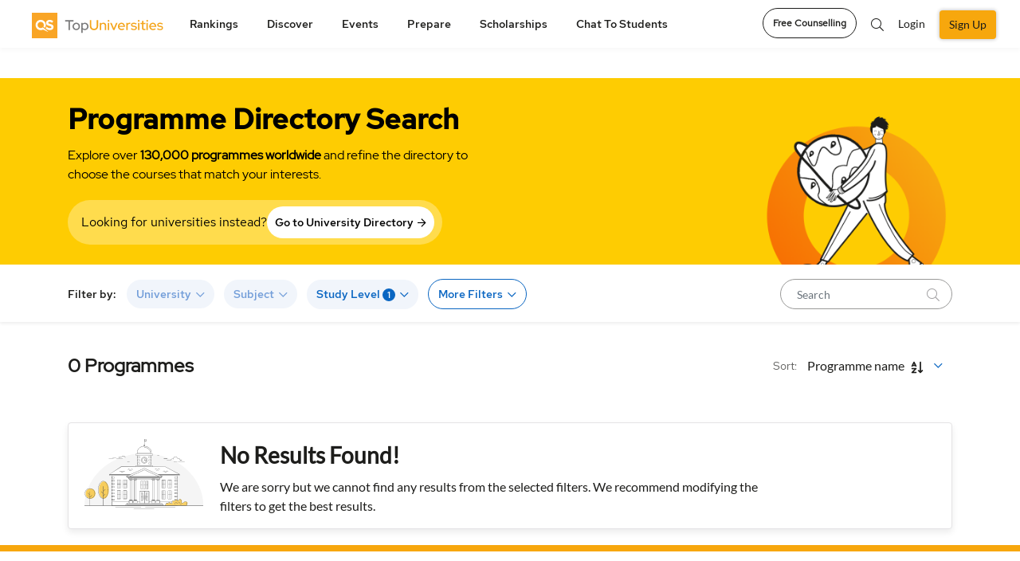

--- FILE ---
content_type: text/html; charset=UTF-8
request_url: https://www.topuniversities.com/programs/trinidad-&-tobago/phd/geophysics?country=[TT]&study_level=[5]&subjects=[3805]
body_size: 29886
content:


  <!DOCTYPE html>
<html lang="en" dir="ltr" prefix="content: http://purl.org/rss/1.0/modules/content/  dc: http://purl.org/dc/terms/  foaf: http://xmlns.com/foaf/0.1/  og: http://ogp.me/ns#  rdfs: http://www.w3.org/2000/01/rdf-schema#  schema: http://schema.org/  sioc: http://rdfs.org/sioc/ns#  sioct: http://rdfs.org/sioc/types#  skos: http://www.w3.org/2004/02/skos/core#  xsd: http://www.w3.org/2001/XMLSchema# ">
<head attr='https://www.topuniversities.com/'>
<!-- AbTasty - DIG-130-->
<script type="text/javascript" src="https://try.abtasty.com/9adf3d0b991db423705748a5e31c6121.js"></script>
<!-- Botify Activation for TFBBL-90 -->
<script src="https://tags.pw.adn.cloud/EQRFNS/activation.js" async></script>


  <script>(function(w,d,s,l,i){w[l]=w[l]||[];w[l].push(

  {'gtm.start': new Date().getTime(),event:'gtm.js'}
  );var f=d.getElementsByTagName(s)[0],
  j=d.createElement(s),dl=l!='dataLayer'?'&l='+l:'';j.async=true;j.src=
  'https://www.googletagmanager.com/gtm.js?id='+i+dl;f.parentNode.insertBefore(j,f);
  })(window,document,'script','dataLayer','GTM-W4T4GS');</script>


  <!-- ADM Smart Pixel - QS TopUnis - topuniversities.com - 29.06.2018 - DO NOT MODIFY -->
  <script type="text/javascript">!function(a,e,d,m,t){a.adm={};a.adm.pixid=136038;var o=e.getElementsByTagName("head")[0],c=e.createElement("script");a.adm.json="https://ps.l.admedo.com/e3322918-86d6-46ae-b85a-9d5f02249f4c.json",a.adm.pixurl="https://pool.admedo.com",c.src="https://pj.l.admedo.com/admtracker.lib.min.js",c.async=!0,o.appendChild(c)}(window,document);</script>
  <noscript><img fetchpriority="low" loading="lazy" height="1" width="1" style="display:none" src="https://pool.admedo.com/pixel?id=136038&t=img" /></noscript>
  <!-- End of ADM Smart Pixel -->

  <!-- Facebook domain verification -->
  <meta name="facebook-domain-verification" content="jyed73etkbrc34h8gwtc8axnj2g5v3" />
  <!-- Facebook domain verification ends -->



  <!-- Preconnect -->
  <link rel="preconnect" href="//cdn.bannerflow.com" crossorigin>
  <link rel="preconnect" href="//embed.bannerflow.com" crossorigin>
  <link rel="preconnect" href="//fonts.googleapis.com" crossorigin>
  <link rel="preconnect" href="//c.bannerflow.net" crossorigin>
  <link rel="preconnect" href="//ajax.cloudflare.com" crossorigin>
  <link rel="preconnect" href="//cdnjs.cloudflare.com" crossorigin>
  <link rel="preconnect" href="//code.jquery.com" crossorigin>
  <link rel="preconnect" href="//static.cloudflareinsights.com" crossorigin>
  <link rel="preconnect" href="//cdn.jsdelivr.net" crossorigin>
  <link rel="preconnect" href="//kit.fontawesome.com" crossorigin>
  <link rel="preconnect" href="//static.addtoany.com" crossorigin>
  <link rel="preconnect" href="//dev-sso.qs.com" crossorigin>
  <link rel="preconnect" href="//www.googletagservices.com" crossorigin>
  <link rel="preconnect" href="//securepubads.g.doubleclick.net" crossorigin>
  <link rel="preconnect" href="//adservice.google.com" crossorigin>
  <link rel="preconnect" href="//tpc.googlesyndication.com" crossorigin>
  <link rel="preconnect" href="//ajax.googleapis.com" crossorigin>
  <link rel="preconnect" href="//www.googletagmanager.com" crossorigin>
  <link rel="preconnect" href="//ka-p.fontawesome.com" crossorigin>
  <link rel="preconnect" href="//bam.nr-data.net" crossorigin>
  <link rel="preconnect" href="//www.gstatic.com" crossorigin>
  <!-- End Preconnect -->
  <meta charset="utf-8" />
<meta name="description" content="Find the list of all PHD Programs Geophysics in Trinidad-&amp;-Tobago with our interactive Program search tool. Explore accredited programs &amp; start your global education journey today." />
<link rel="canonical" href="https://www.topuniversities.com/programs/trinidad-&amp;-tobago/phd/geophysics?country=[TT]&amp;study_level=[5]&amp;subjects=[3805]" />
<meta property="og:site_name" content="Top Universities" />
<meta property="og:type" content="website" />
<meta property="og:url" content="https://www.topuniversities.com/programs/trinidad-%26-tobago/phd/geophysics" />
<meta property="og:title" content="Best PHD Programmes to study Geophysics in Trinidad-&amp;-Tobago" />
<meta property="og:description" content="Find the list of all PHD Programs Geophysics in Trinidad-&amp;-Tobago with our interactive Program search tool. Explore accredited programs &amp; start your global education journey today." />
<meta name="twitter:card" content="summary" />
<meta name="twitter:site" content="@TopUnis" />
<meta name="twitter:title" content="Best PHD Programmes to study Geophysics in Trinidad-&amp;-Tobago" />
<meta name="Generator" content="Drupal 10 (https://www.drupal.org)" />
<meta name="MobileOptimized" content="width" />
<meta name="HandheldFriendly" content="true" />
<meta name="viewport" content="width=device-width, initial-scale=1.0" />
<style>div#sliding-popup, div#sliding-popup .eu-cookie-withdraw-banner, .eu-cookie-withdraw-tab {background: #f7a70d} div#sliding-popup.eu-cookie-withdraw-wrapper { background: transparent; } #sliding-popup h1, #sliding-popup h2, #sliding-popup h3, #sliding-popup p, #sliding-popup label, #sliding-popup div, .eu-cookie-compliance-more-button, .eu-cookie-compliance-secondary-button, .eu-cookie-withdraw-tab { color: #ffffff;} .eu-cookie-withdraw-tab { border-color: #ffffff;}</style>
<meta http-equiv="x-ua-compatible" content="ie=edge" />
<link rel="icon" href="/themes/custom/tu_d8/favicon.ico" type="image/vnd.microsoft.icon" />
<script>window.a2a_config=window.a2a_config||{};a2a_config.callbacks=[];a2a_config.overlays=[];a2a_config.templates={};a2a_config.thanks = {
    postShare: false
};</script>

    <script type="text/javascript">
        // Initialize the google variables.
        var googletag = googletag || {};
        googletag.cmd = googletag.cmd || [];
        // Add a place to store the slot name variable.
        googletag.slots = googletag.slots || {};
        (function() {
          var useSSL = "https:" == document.location.protocol;
          var src = (useSSL ? 'https:' : 'http:') + '//www.googletagservices.com/tag/js/gpt.js';
          document.write('<scr' + 'ipt src="' + src + '"></scr' + 'ipt>');
        })();
    </script>
    <meta name="referrer" content="unsafe-url" />
    <meta name="viewport" content="width=device-width, initial-scale=1, maximum-scale=3.0" />
    <title>Best PHD Programmes to study Geophysics in Trinidad-&amp;-Tobago</title>
    <link rel="stylesheet" media="all" href="/sites/default/files/css/css_pmu-VwaReNL_uG8yHYWLRuH3C38r7XmBNEZE1awWqIA.css?delta=0&amp;language=en&amp;theme=tu_d8&amp;include=[base64]" />
<link rel="stylesheet" media="all" href="https://cdnjs.cloudflare.com/ajax/libs/OwlCarousel2/2.3.4/assets/owl.carousel.css" />
<link rel="stylesheet" media="all" href="/sites/default/files/css/css_xM3aSBQqvMbXp9QbngbmoCZUJlEE-QleIksxwpeaWbA.css?delta=2&amp;language=en&amp;theme=tu_d8&amp;include=[base64]" />
<link rel="stylesheet" media="all" href="https://cdnjs.cloudflare.com/ajax/libs/bootstrap-v4-rtl/4.3.1-0/css/bootstrap.min.css" />
<link rel="stylesheet" media="all" href="/sites/default/files/css/css_39f6cqM7fkVTqV7bFc7JgC0fcB-tcOSUAFrJZ2ioAo4.css?delta=4&amp;language=en&amp;theme=tu_d8&amp;include=[base64]" />
<link rel="stylesheet" media="all" href="https://cdnjs.cloudflare.com/ajax/libs/semantic-ui/2.4.1/components/search.min.css" />
<link rel="stylesheet" media="all" href="https://code.jquery.com/ui/1.12.1/themes/base/jquery-ui.min.css" />
<link rel="stylesheet" media="all" href="/sites/default/files/css/css_Gd1_pizTyJ4RhCKcMeS_T4tIu2Sxv6I0w39pbMbCud4.css?delta=7&amp;language=en&amp;theme=tu_d8&amp;include=[base64]" />
<link rel="stylesheet" media="all" href="https://cdnjs.cloudflare.com/ajax/libs/malihu-custom-scrollbar-plugin/3.1.5/jquery.mCustomScrollbar.css" />
<link rel="stylesheet" media="all" href="/sites/default/files/css/css_DEGlb6I9q1coQGUdwXglFJG-L1m9Tj_E5NAvibSGxSc.css?delta=9&amp;language=en&amp;theme=tu_d8&amp;include=[base64]" />

      <script src="https://content.qs.com/sso/sso.min.js"></script>

        <meta name="google-site-verification" content="Gt4Ek9hCb6nf3m8WfbvskhuFcDIry9-i4Z_l1TB1_CY" />
        
        <script>
        document.addEventListener("DOMContentLoaded", function() {
  var lazyloadImages = document.querySelectorAll("img.lazy-image");
  var lazyloadThrottleTimeout;

  function lazyload () {
    if(lazyloadThrottleTimeout) {
      clearTimeout(lazyloadThrottleTimeout);
    }

    lazyloadThrottleTimeout = setTimeout(function() {
        var scrollTop = window.pageYOffset;
        lazyloadImages.forEach(function(img) {
            if(img.offsetTop < (window.innerHeight + scrollTop)) {
              if(!img.complete) {
                img.src = img.dataset.src;
              }
              img.classList.remove('lazy-image');
            }
        });
        if(lazyloadImages.length == 0) {
          document.removeEventListener("scroll", lazyload);
          window.removeEventListener("resize", lazyload);
          window.removeEventListener("orientationChange", lazyload);
        }
    }, 20);
  }

  document.addEventListener("scroll", lazyload);
  window.addEventListener("resize", lazyload);
  window.addEventListener("orientationChange", lazyload);
  window.addEventListener("DOMContentLoaded", lazyload);
});


  function BackgroundNode({node, loadedClassName}) {
  let src = node.getAttribute('data-background-image-url');
  let show = (onComplete) => {
    requestAnimationFrame(() => {
      node.style.backgroundImage = `url(${src})`
      node.classList.add(loadedClassName);
      onComplete();
    })
  }

  return {
    node,

    // onComplete is called after the image is done loading.
    load: (onComplete) => {
      let img = new Image();
      img.onload = show(onComplete);
      img.src = src;
    }
  }
}

let defaultOptions = {
  selector: '[data-background-image-url]',
  loadedClassName: 'loaded'
}

function BackgroundLazyLoader({selector, loadedClassName} = defaultOptions) {
  let nodes = [].slice.apply(document.querySelectorAll(selector))
    .map(node => new BackgroundNode({node, loadedClassName}));

  let callback = (entries, observer) => {
    entries.forEach(({target, isIntersecting}) => {
      if (!isIntersecting) {
        return;
      }

      let obj = nodes.find(it => it.node.isSameNode(target));

      if (obj) {
        obj.load(() => {
          // Unobserve the node:
          observer.unobserve(target);
          // Remove this node from our list:
          nodes = nodes.filter(n => !n.node.isSameNode(target));

          // If there are no remaining unloaded nodes,
          // disconnect the observer since we don't need it anymore.
          if (!nodes.length) {
            observer.disconnect();
          }
        });
      }
    })
  };

  let observer = new IntersectionObserver(callback);
  nodes.forEach(node => observer.observe(node.node));
};


document.addEventListener("DOMContentLoaded", function() {
  BackgroundLazyLoader()
});
</script>

<!--  Mixpanel SDK Integration -->
<script type="text/javascript">
  //const MIXPANEL_CUSTOM_LIB_URL = "http://mpfwprxy.topuniversities.com/lib.min.js";
  (function (f, b) { if (!b.__SV) { var e, g, i, h; window.mixpanel = b; b._i = []; b.init = function (e, f, c) { function g(a, d) { var b = d.split("."); 2 == b.length && ((a = a[b[0]]), (d = b[1])); a[d] = function () { a.push([d].concat(Array.prototype.slice.call(arguments, 0))); }; } var a = b; "undefined" !== typeof c ? (a = b[c] = []) : (c = "mixpanel"); a.people = a.people || []; a.toString = function (a) { var d = "mixpanel"; "mixpanel" !== c && (d += "." + c); a || (d += " (stub)"); return d; }; a.people.toString = function () { return a.toString(1) + ".people (stub)"; }; i = "disable time_event track track_pageview track_links track_forms track_with_groups add_group set_group remove_group register register_once alias unregister identify name_tag set_config reset opt_in_tracking opt_out_tracking has_opted_in_tracking has_opted_out_tracking clear_opt_in_out_tracking start_batch_senders people.set people.set_once people.unset people.increment people.append people.union people.track_charge people.clear_charges people.delete_user people.remove".split( " "); for (h = 0; h < i.length; h++) g(a, i[h]); var j = "set set_once union unset remove delete".split(" "); a.get_group = function () { function b(c) { d[c] = function () { call2_args = arguments; call2 = [c].concat(Array.prototype.slice.call(call2_args, 0)); a.push([e, call2]); }; } for ( var d = {}, e = ["get_group"].concat( Array.prototype.slice.call(arguments, 0)), c = 0; c < j.length; c++) b(j[c]); return d; }; b._i.push([e, f, c]); }; b.__SV = 1.2; e = f.createElement("script"); e.type = "text/javascript"; e.async = !0; e.src = "undefined" !== typeof MIXPANEL_CUSTOM_LIB_URL ? MIXPANEL_CUSTOM_LIB_URL : "file:" === f.location.protocol && "//cdn.mxpnl.com/libs/mixpanel-2-latest.min.js".match(/^\/\//) ? "https://cdn.mxpnl.com/libs/mixpanel-2-latest.min.js" : "//cdn.mxpnl.com/libs/mixpanel-2-latest.min.js"; g = f.getElementsByTagName("script")[0]; g.parentNode.insertBefore(e, g); } })(document, window.mixpanel || []);

  // Init mixpanel with required configurations
  document.addEventListener("DOMContentLoaded", function() {
    mixpanel.init('97b5852b52a7f69155826eee6cdf165e', {
      //api_host: 'https://mpfwprxy.topuniversities.com',
      record_sessions_percent: 100,
      record_heatmap_data: true,
      record_mask_text_selector: '',
      debug: true,
      autocapture: {
          pageview: 'full-url',
          click: true,
          input: false,
          scroll: true,
          scroll_depth_percent_checkpoints: [10, 25, 50, 75, 100],
          submit: true,
          capture_text_content: true,
          maskTextSelector: ':not(.unmask-text)',
      },
    });
  });
</script>

</head>
 
 <script type="application/ld+json">{
    "@context": "https://schema.org",
    "@type": "ItemList",
    "itemListElement": []
}</script>
<body class="section-programs not-logged-in path-programs unmask-text topuniversities">

<noscript><iframe src="https://www.googletagmanager.com/ns.html?id=GTM-W4T4GS"
height="0" width="0" style="display:none;visibility:hidden"></iframe></noscript>


  <div class="dialog-off-canvas-main-canvas" data-off-canvas-main-canvas>
    



<div id="page-wrapper">
  <div id="page">

        <header class="header">
       
<div class="top_menu">
  <div class="container">
            <div class="qs_logo tu">
          <a href="/" aria-label="logo" class="hide-in-ipad"><img fetchpriority="high" loading="lazy" src="/themes/custom/tu_d8/tu-new-logo.svg" alt="tu logo" width="187" height="34"></a>
          <a href="/" aria-label="logo" class="show-in-ipad"><img fetchpriority="high" loading="lazy" src="/themes/custom/tu_d8/tu-new-logo.svg" alt="tu logo" width="187" height="34"></a>
            <ul class="top_right_menu d-block d-sm-none top_right_menu_mobile">
        <li class="_mobile-div">
          <a href="#" class="top_search_toggle" data-toggle="modal" data-target="#top_search" aria-label="search"><i class="fal fa-search"></i></a>
        </li>
                  <li class=" _mobile-div">
            <!-- <a class="nav-link reg-log-popup crm_top_nav" href="/signin?nid=''&redirect_path=/programs/trinidad-%26-tobago/phd/geophysics" id="user_login"> -->
            <a href="/signin"aria-label="signin" class="webform-dialog button nav-link reg-log-popup crm_top_nav" data-dialog-options="{'width':400,'height':400}" id="user_login">
               <img fetchpriority="high" loading="lazy" src="/themes/custom/tu_d8/images/user.svg" class="_user-image" height="20" width="20" alt="User Icon">
            </a>
          </li>
                <li class="_mobile-div">
          <a href="#top_menu" aria-label="toggler" class="menu_togle" onclick="Drupal.behaviors.tu_d8.menutoggle(this)">
           <img src="/themes/custom/tu_d8/bar-chart.svg" />
            <i class="fal fa-times"></i>
          </a>
        </li>
      </ul>
    </div>
                  <nav id="top_menu" class="tu">
        <ul class="d-none d-sm-block tu hide-in-ipad">
          <li class="rankings">
        <a href="#" onclick="return false;">Rankings</a>
        <ul class="rankings">
          <section class="d-block d-xl-none">Rankings</section>
                                    <li><a href="/university-rankings">Rankings Overview</a>
                        </li>
                                    <li><a href="/world-university-rankings">QS World University Rankings</a>
                        </li>
                                    <li><a href="/subject-rankings">QS World University Rankings by Subject</a>
                        </li>
                                    <li><a href="/sustainability-rankings">QS Sustainability Rankings</a>
                        </li>
                                    <li><a href="/regional-rankings">QS University Rankings by Region</a>
                        </li>
                                    <li><a href="/city-rankings">QS Best Student Cities</a>
                        </li>
                                    <li><a href="/mba-rankings">QS Global MBA Rankings</a>
                        </li>
                                    <li><a href="/business-masters-rankings">QS Business Masters Rankings</a>
                        </li>
                                    <li><a href="/international-trade-rankings">QS International Trade Rankings</a>
                        </li>
                                    <li><a href="/qs-stars/home">QS Stars Rating System</a>
                        </li>
                                    <li><a href="https://www.igauge.in/ratings">QS IGAUGE Rating System</a>
                        </li>
                  </ul>
      </li>
          <li class="discover">
        <a href="#" onclick="return false;">Discover</a>
        <ul class="discover">
          <section class="d-block d-xl-none">Discover</section>
                                    <li><a href="/find-your-university">Course Matching Tool</a>
                        </li>
                                    <li><a href="/universities">University Search</a>
                        </li>
                                    <li><a href="/programs">Program Search</a>
                        </li>
                                    <li><a href="/courses">Subject Guides</a>
                        </li>
                                    <li><a href="/where-to-study/home">Study Destination Guides</a>
                        </li>
                                    <li><a href="/student-info/careers-advice">Careers Advice</a>
                        </li>
                                    <li><a href="/student-info/videos">Community</a>
                        </li>
                  </ul>
      </li>
          <li class="events">
        <a href="#" onclick="return false;">Events</a>
        <ul class="events">
          <section class="d-block d-xl-none">Events</section>
                                    <li><a href="/events#qs-event-master">QS Master&#039;s Events</a>
                        </li>
                                    <li><a href="/events/india#qs-event-master">QS Master&#039;s Events in India</a>
                        </li>
                                    <li><a href="/events/europe#qs-event-master">QS Master&#039;s Events in Europe</a>
                        </li>
                                    <li><a href="/events/asia#qs-event-master">QS Master&#039;s Events in Asia</a>
                        </li>
                                    <li><a href="/events/middle-east-africa#qs-event-master">QS Master&#039;s Events in Middle East and Africa </a>
                        </li>
                                    <li><a href="/events/north-america#qs-event-master">QS Master&#039;s Events in North America</a>
                        </li>
                                    <li><a href="/events/latin-america#qs-event-master">QS Master&#039;s Events in Latin America</a>
                        </li>
                                    <li><a href="/events#qs-event-mba">QS MBA Events</a>
                        </li>
                                    <li><a href="/events/india#qs-event-mba">QS MBA Events in India</a>
                        </li>
                                    <li><a href="/events/europe#qs-event-mba">QS MBA Events in Europe</a>
                        </li>
                                    <li><a href="/events/asia#qs-event-mba">QS MBA Events in Asia</a>
                        </li>
                                    <li><a href="/events/middle-east-africa#qs-event-mba">QS MBA Events in Middle East and Africa</a>
                        </li>
                                    <li><a href="/events/north-america#qs-event-mba">QS MBA Events in North America</a>
                        </li>
                                    <li><a href="/events/latin-america#qs-event-mba">QS MBA Events in Latin America</a>
                        </li>
                  </ul>
      </li>
          <li class="prepare">
        <a href="#" onclick="return false;">Prepare</a>
        <ul class="prepare">
          <section class="d-block d-xl-none">Prepare</section>
                                    <li><a href="/find-your-university">Course Matching Tool</a>
                        </li>
                                    <li><a href="https://qs.topuniversities.com/student-apply-support">Admission Support</a>
                        </li>
                                    <li><a href="/student-info/student-finance">Student Finance</a>
                        </li>
                                    <li><a href="/student-info">QS Student Guides</a>
                        </li>
                                    <li><a href="https://www.topuniversities.com/student-info/english-language-tests-university-admission">English Language Tests</a>
                        </li>
                  </ul>
      </li>
          <li class="scholarships">
        <a href="#" onclick="return false;">Scholarships</a>
        <ul class="scholarships">
          <section class="d-block d-xl-none">Scholarships</section>
                                    <li><a href="/scholarships">Scholarships</a>
                        </li>
                  </ul>
      </li>
          <li class="chat-to-students">
        <a href="#" onclick="return false;">Chat to students</a>
        <ul class="chat-to-students">
          <section class="d-block d-xl-none">Chat to students</section>
                                    <li><a href="/chat-to-students">Chat To Students</a>
                        </li>
                  </ul>
      </li>
      </ul>

<div class="login_section d-block d-sm-none">
 
  <ul>
    <li class="nav-item">
      <a href="/signup?nid=''&redirect_path=/programs/trinidad-%26-tobago/phd/geophysics" class="webform-dialog button nav-link btn-green reg-log-popup crm_top_nav" id="user_register">SIGN UP</a>
    </li>
      <li class="nav-item">
        <a href="/signin" class="webform-dialog button nav-link reg-log-popup crm_top_nav" id="user_login">LOGIN</a>
      </li>

  </ul>


</div>


    <ul class="accordion d-block mobile-menu-js  manage-height-in-ipad">
              <li class="rankings menu-border-ipad" onclick="Drupal.behaviors.tu_d8.menutogglelilist(this);">
          <section class="header">Rankings <span class="right-arrow-updown"><img src="/themes/custom/tu_d8/down.svg" /></span></section>
          <div class="content">
          <ul class="rankings">

                                          <li><a href="/university-rankings">Rankings Overview</a>
              
                            </li>

                                          <li><a href="/world-university-rankings">QS World University Rankings</a>
              
                            </li>

                                          <li><a href="/subject-rankings">QS World University Rankings by Subject</a>
              
                            </li>

                                          <li><a href="/sustainability-rankings">QS Sustainability Rankings</a>
              
                            </li>

                                          <li><a href="/regional-rankings">QS University Rankings by Region</a>
              
                            </li>

                                          <li><a href="/city-rankings">QS Best Student Cities</a>
              
                            </li>

                                          <li><a href="/mba-rankings">QS Global MBA Rankings</a>
              
                            </li>

                                          <li><a href="/business-masters-rankings">QS Business Masters Rankings</a>
              
                            </li>

                                          <li><a href="/international-trade-rankings">QS International Trade Rankings</a>
              
                            </li>

                                          <li><a href="/qs-stars/home">QS Stars Rating System</a>
              
                            </li>

                                          <li><a href="https://www.igauge.in/ratings">QS IGAUGE Rating System</a>
              
                            </li>

                      </ul>
        </div>
        </li>


              <li class="discover menu-border-ipad" onclick="Drupal.behaviors.tu_d8.menutogglelilist(this);">
          <section class="header">Discover <span class="right-arrow-updown"><img src="/themes/custom/tu_d8/down.svg" /></span></section>
          <div class="content">
          <ul class="discover">

                                          <li><a href="/find-your-university">Course Matching Tool</a>
              
                            </li>

                                          <li><a href="/universities">University Search</a>
              
                            </li>

                                          <li><a href="/programs">Program Search</a>
              
                            </li>

                                          <li><a href="/courses">Subject Guides</a>
              
                            </li>

                                          <li><a href="/where-to-study/home">Study Destination Guides</a>
              
                            </li>

                                          <li><a href="/student-info/careers-advice">Careers Advice</a>
              
                            </li>

                                          <li><a href="/student-info/videos">Community</a>
              
                            </li>

                      </ul>
        </div>
        </li>


              <li class="events menu-border-ipad" onclick="Drupal.behaviors.tu_d8.menutogglelilist(this);">
          <section class="header">Events <span class="right-arrow-updown"><img src="/themes/custom/tu_d8/down.svg" /></span></section>
          <div class="content">
          <ul class="events">

                                          <li><a href="/events#qs-event-master">QS Master&#039;s Events</a>
              
                            </li>

                                          <li><a href="/events/india#qs-event-master">QS Master&#039;s Events in India</a>
              
                            </li>

                                          <li><a href="/events/europe#qs-event-master">QS Master&#039;s Events in Europe</a>
              
                            </li>

                                          <li><a href="/events/asia#qs-event-master">QS Master&#039;s Events in Asia</a>
              
                            </li>

                                          <li><a href="/events/middle-east-africa#qs-event-master">QS Master&#039;s Events in Middle East and Africa </a>
              
                            </li>

                                          <li><a href="/events/north-america#qs-event-master">QS Master&#039;s Events in North America</a>
              
                            </li>

                                          <li><a href="/events/latin-america#qs-event-master">QS Master&#039;s Events in Latin America</a>
              
                            </li>

                                          <li><a href="/events#qs-event-mba">QS MBA Events</a>
              
                            </li>

                                          <li><a href="/events/india#qs-event-mba">QS MBA Events in India</a>
              
                            </li>

                                          <li><a href="/events/europe#qs-event-mba">QS MBA Events in Europe</a>
              
                            </li>

                                          <li><a href="/events/asia#qs-event-mba">QS MBA Events in Asia</a>
              
                            </li>

                                          <li><a href="/events/middle-east-africa#qs-event-mba">QS MBA Events in Middle East and Africa</a>
              
                            </li>

                                          <li><a href="/events/north-america#qs-event-mba">QS MBA Events in North America</a>
              
                            </li>

                                          <li><a href="/events/latin-america#qs-event-mba">QS MBA Events in Latin America</a>
              
                            </li>

                      </ul>
        </div>
        </li>


              <li class="prepare menu-border-ipad" onclick="Drupal.behaviors.tu_d8.menutogglelilist(this);">
          <section class="header">Prepare <span class="right-arrow-updown"><img src="/themes/custom/tu_d8/down.svg" /></span></section>
          <div class="content">
          <ul class="prepare">

                                          <li><a href="/find-your-university">Course Matching Tool</a>
              
                            </li>

                                          <li><a href="https://qs.topuniversities.com/student-apply-support">Admission Support</a>
              
                            </li>

                                          <li><a href="/student-info/student-finance">Student Finance</a>
              
                            </li>

                                          <li><a href="/student-info">QS Student Guides</a>
              
                            </li>

                                          <li><a href="https://www.topuniversities.com/student-info/english-language-tests-university-admission">English Language Tests</a>
              
                            </li>

                      </ul>
        </div>
        </li>


              <li class="scholarships menu-border-ipad" onclick="Drupal.behaviors.tu_d8.menutogglelilist(this);">
          <section class="header">Scholarships <span class="right-arrow-updown"><img src="/themes/custom/tu_d8/down.svg" /></span></section>
          <div class="content">
          <ul class="scholarships">

                                          <li><a href="/scholarships">Scholarships</a>
              
                            </li>

                      </ul>
        </div>
        </li>


              <li class="chat-to-students menu-border-ipad" onclick="Drupal.behaviors.tu_d8.menutogglelilist(this);">
          <section class="header">Chat to students <span class="right-arrow-updown"><img src="/themes/custom/tu_d8/down.svg" /></span></section>
          <div class="content">
          <ul class="chat-to-students">

                                          <li><a href="/chat-to-students">Chat To Students</a>
              
                            </li>

                      </ul>
        </div>
        </li>


      
          </ul>
          <span class="d-block d-sm-none mobile-menu-js ">
        <a class="btn btn-white btn-round mb-btn-round" href="https://qs.topuniversities.com/qs-student-apply-support?utm_source=toprightCTA&utm_medium=TU&utm_id=QSSA">Free Counselling</a>
      </span>
    
    </nav>
    <div class="icon_menu d-md-block d-sm-none">
      <ul class="top_right_menu">
        <li class="language_change">
          <div class="dropdown">
            <button class="dropdown-toggle" type="button" id="dropdownMenu2" data-toggle="dropdown" aria-haspopup="true" aria-expanded="false">
              EN
            </button>
            <div class="dropdown-menu lang_dropdown_menu dropdown-menu-right dropdownMenu2" aria-labelledby="dropdownMenu2">
              <a class="dropdown-item" href="#" aria-label="action">Action</a>
              <a class="dropdown-item" href="#" aria-label="another">Another action</a>
            </div>
          </div>
        </li>
                  <li class="nav-item">
            <a class="btn btn-white btn-round" aria-label="counselling" href="https://qs.topuniversities.com/qs-student-apply-support?utm_source=toprightCTA&utm_medium=TU&utm_id=QSSA">Free Counselling</a>
          </li>
                <li class="nav-item nav-search"><a href="#" class="top_search_toggle" data-toggle="modal" data-target="#top_search"><i class="fal fa-search"></i></a></li>
                  
          <li class="nav-item">
            <!-- <a class="nav-link reg-log-popup crm_top_nav" href="/signin?nid=''&redirect_path=/programs/trinidad-%26-tobago/phd/geophysics">LOGIN</a> -->
            <a href="/signin" class="webform-dialog button nav-link reg-log-popup crm_top_nav" id="user_login">Login</a>
          </li>
          <li class="nav-item">
            <!-- <a class="nav-link btn-green reg-log-popup crm_top_nav" href="/signup?nid=''&redirect_path=/programs/trinidad-%26-tobago/phd/geophysics">SIGN UP</a> -->
            <a href="/signup" class="webform-dialog button nav-link btn-green reg-log-popup crm_top_nav" id="user_register">Sign Up</a>
          </li>
        
        <li class="nav-item show-in-ipad show-1200px">
          <a href="javascript:void(0)" class="open-ipad-sidebar open-ipad-sidebar-js" onclick="Drupal.behaviors.tu_d8.menutoggle(this)">
            <img src="/themes/custom/tu_d8/bar-chart.svg" class="open-now" />
            <img src="/themes/custom/tu_d8/close.svg" class="close-now" />
          </a>
        </li>

      </ul>
    </div>
  </div>
</div>
<!-- Modal -->
<div class="global_search modal fade" id="top_search" tabindex="-1" aria-hidden="true">
  <div class="modal-dialog">
    <div class="modal-content">
        <div class="overlay_search">
          <div class="container">
            <div class="search_field">
              <div class="SearchBox"><i class="fal fa-search"></i></div>
              <a href="/search" class="close_overlay" data-dismiss="modal" aria-label="Close"><i class="fal fa-times"></i></a>
            </div>
          </div>
        </div>
        <div class="container">
          <div class="results">
            <ul class="search_region">
              <li class="programs_search_res"></li>
              <li class="universities_search_res"></li>
              <li class="events_search_res"></li>
              <li class="rankings_search_res"></li>
              <li class="articles_search_res"></li>
              <li class="videos_search_res"></li>
            </ul>
          </div>
          <div class="no_results"></div>
          <div class="suggestions"></div>
        </div>
    </div>
  </div>
</div>

  <div id="success-message" class="success-message" style="display: none; margin-top: 20px;">
    <img class="success_img" fetchpriority="high" loading="lazy" src="/themes/custom/tu_d8/images/success_icon.png" alt="success icon"/>
    <div class="thank_msg"> <h4>Thanks for sending your response.</h4>
      <p>Your input will help us improve your experience.</p>
    </div>
    <button class="close-notification" aria-label="Close"><img src="/themes/custom/tu_d8/images/close_icon.png" alt="close icon"/></button>
  </div>
<div class="success_survey_popup text-center d-none">
  <div class="modal fade" id="success_survey" tabindex="-1" role="dialog" aria-labelledby="exampleModalLabel" aria-hidden="true">
  <div class="modal-dialog" role="document">
    <div class="modal-content">
      <div class="modal-header">
        <img fetchpriority="high" src="/themes/custom/tu_d8/images/close-icon-button.png" class="close" data-dismiss="modal" aria-label="Close" alt="close icon">
        
      </div>
      <div class="modal-body">
        <img fetchpriority="high" loading="lazy" src="/themes/custom/tu_d8/images/Success_img.gif" alt="success"/>
        <h4>Thanks for sending your response.</h4>
                <p><span>Your input will help us improve your experience.</span>You can close this popup to continue using the website or choose an option below to register in or login.</p>
              </div>
     
         <div class="modal-footer">
                    <button type="button" class="survey-button">Register</button>
          <!--<a href="/signup" class="webform-dialog button survey-button" data-dialog-options="{'width':400,'height':400}">Register</a>-->
          <p>Already have an account?
            <!-- <a href="/signin?nid= &redirect_path=/programs/trinidad-%26-tobago/phd/geophysics">Sign in</a> -->
            <a href="/signin" class="button" onclick="jQuery('#success_survey').modal('hide');" data-dialog-options="{'width':400,'height':400}">Sign in</a>
          </p>
                  </div>
    </div>
  </div>
</div>
</div>
        <div class="sticky_menu sticky_menu_profile_page d-none">
          <div class="container">
            <nav class="sticky_profile_menu">

            </nav>
            <div class="sticky_icon_menu">
              <ul>
                  <li>
                    <a href="">
                      <i class="fa fa-download"></i>
                    </a>
                  </li>
              </ul>
            </div>
          </div>
        </div>
    </header>
            <div id="main-wrapper" class="layout-main-wrapper clearfix">
              <div class="highlighted">
          <aside class="section clearfix" role="complementary">
              <section class="region region-highlighted">
    <div data-drupal-messages-fallback class="hidden"></div>
<div class="block block-qs-coming-soon-alert block-qscomingsoon">
  
    
      <div class="content">
      
    </div>
  </div>

  </section>

          </aside>
        </div>
                    <div id="main" class="">
          <main >
            <section class="section">
              <a href="/main-content" id="main-content" tabindex="-1" aria-label="main"></a>
              <div class="container">
                  <section class="region region-content">
    
<div id="block-tu-d8-uniprogramfilterblockv2" class="block block-qs-uni-prog-directory block-uni-program-filter-block-v2">
  
    
      <div class="content">
      



<input id="search_global_Query" type="hidden" name="searchglobalQuery" value="">
<input id="sortingmobile" type="hidden" name="sortingmobile" value="">

<input id="firstselectedvalue" type="hidden" name="firstselectedvalue" value="">


<input id="coreid" type="hidden" name="coreid" value="">

  <input id="univorprogpage" type="hidden" name="univorprogpage" value="programs">


<div class="open_backdropfilters open_backdropfilters_js d-none"></div>
<div class="v2-banner">
  <div class="v2-container">
  <div class="v2-banner__content">
          <h1 class="v2-banner__title">Programme Directory Search</h1>
      <p class="v2-banner__description">
                Explore over <strong>130,000 programmes worldwide </strong> and refine the directory to 
        choose the courses that match your interests.
              </p>
      <div class="v2-banner__cta">
        <span class="v2-banner__cta-text">Looking for universities instead?</span>
        <a href="/universities" class="v2-banner__cta-button universityurlchange_JS">
          Go to University Directory <i class="fa fa-arrow-right" aria-hidden="true"></i>
        </a>
      </div>
      </div>
  <div class="v2-banner__image">
    <img fetchpriority="low" src="/themes/custom/tu_d8/images/UdFrame.png" alt="header img" />
  </div>
  </div>
</div>

<div class="sticky-filter-wrapper">
  <div class="sticky-filter-container">
    <div class="sticky-filters d-flex align-items-center">
      <span class="d-none d-lg-block">Filter by:</span>
      <!-- Search toggle button for mobile -->
      <button type="button" class="sticky-moreBtn d-lg-none" id="toggleMobileSearch">
        Search <i class="fal fa-search"></i>
      </button>

              <!-- Filter Block -->
        <div class="filter-tag" style="position: relative;">
          <!-- Toggle Button -->
          <button id="universityToggleBtn" class="sticky-moreBtn not-selectedBtn">
            University
            <span id="selectedUniversityCount" class="d-none">0</span>
            <i class="fa fa-chevron-down" aria-hidden="true"></i>
          </button>

          <!-- Modal Dropdown -->
          <div id="universityModal" class="modal-overlay d-none">
            <div id="universityDropdown" class="dropdown-panel">
              <div class="d-lg-none d-flex justify-content-between mobile-filter-header">
                <span>Filter by: Univeristy</span>
                <i class="fal fa-times  close-mob" aria-hidden="true"></i>
              </div>
              <!-- Search Input -->
              <div class="dropdown-search">
                <input type="text" id="universitySearch" placeholder="Enter University name" />
                <i class="fa fa-search search-icon" aria-hidden="true"></i>
              </div>
              <div id="universityLoader" class="loaderUniv d-none"></div>
              <!-- Results Area -->
              <div class="dropdown-scrollable">
                <div id="universityList" class="checkbox-list">
                  <!-- Dynamically rendered checkboxes via JS -->
                </div>
              </div>

              <!-- Buttons -->
              <div class="dropdown-actions">
                <button id="resetUniversities" class="reset-btn">Reset</button>
                <button id="applyUniversities" class="apply-btn" disabled>Apply</button>
              </div>
            </div>
          </div>
        </div>

      

              <div class="filter-tag d-none d-lg-block" style="position: relative;">
              <button id="subjectToggleBtn" class="sticky-moreBtn not-selectedBtn">
          Subject <span id="selectedCount" class="d-none">0</span> <i class="fa fa-chevron-down" aria-hidden="true"></i>
        </button>
        <div id="subjectModal" class="modal-overlay d-none">
          <div id="subjectDropdown" class="dropdown-panel">
            <div class="d-lg-none d-flex justify-content-between mobile-filter-header">
              <span>Filter by: Subject</span>
              <i class="fal fa-times  close-mob" aria-hidden="true"></i>
            </div>
            <div class="dropdown-search">
              <input type="text" id="subjectSearch" placeholder="Enter Subject" />
              <i class="fa fa-search search-icon" aria-hidden="true"></i>
            </div>

            <div class="dropdown-scrollable">
              <div id="subjectList" class="checkbox-list">
                <!-- Checkboxes will go here -->
              </div>
            </div>

            <div class="dropdown-actions">
              <button onclick="Drupal.behaviors.univ_prog_filters.settingFormSubmission()" id="resetSubjects" class="reset-btn">Reset</button>
              <button onclick="Drupal.behaviors.univ_prog_filters.settingFormSubmission()" id="applySubjects" class="apply-btn">Apply</button>
            </div>
          </div>
        </div>
      </div>

      <div class="filter-tag" style="position: relative;">
        <button id="studyLevelToggleBtn" type="button" class="d-none d-lg-block sticky-moreBtn not-selectedBtn">
          Study Level <span id="selectedStudyLevelCount" class="d-none">0</span> <i class="fa fa-chevron-down" aria-hidden="true"></i>
        </button>
        <div id="studyLevelModal" class="modal-overlay d-none">
          <div id="studyLevelDropdown" class="dropdown-panel">
            <div class="dropdown-scrollable">
              <div id="studyLevelList" class="checkbox-list">
                <!-- Add your study level checkboxes here -->
              </div>
            </div>

            <div class="dropdown-actions">
              <button onclick="Drupal.behaviors.univ_prog_filters.settingFormSubmission()" id="resetStudyLevels" class="reset-btn">Reset</button>
              <button onclick="Drupal.behaviors.univ_prog_filters.settingFormSubmission()" id="applyStudyLevels" class="apply-btn">Apply</button>
            </div>
          </div>
        </div>

      </div>

      
      <button type="button" class="sticky-moreBtn" data-toggle="modal" data-target="#filtersForListingModal">
        More Filters <i class="fa fa-chevron-down" aria-hidden="true"></i>
      </button>
    </div>
    <!-- Mobile Search Container -->
    <div class="sticky-filter-search d-none d-lg-block" id="sharedSearchWrapper">
      <div class="col-lg-3 deskT leftrightmobilepadding" style="padding: 0px">
        <div class="university_search sticky-search _removeiconcheck">
          <span class="search-icon-cursor-pointer _pointernone_js _pointernone"
                onclick="Drupal.behaviors.univ_prog_filters.settingFormSubmission('', 'yes');">
            <i class="fal fa-search"></i>
          </span>
          <input type="text" id="search_global" class="form-control _entersubmit sticky-global" placeholder="Search">
          <span class="search-loader d-none">
            <div class="search_global_loader"></div>
          </span>
          <span class="_removeicon _removeicon_js d-none">
            <i class="fal fa-times"></i>
          </span>
        </div>
      </div>
    </div>
    </div>
  </div>

</div>
<div class="sticky-filter-placeholder"></div>

<!-- Modal -->
<div class="modal fade" id="filtersForListingModal" tabindex="-1" role="dialog" aria-labelledby="filtersForListingLabel" aria-hidden="true">
  <div class="modal-dialog modal-xl modal-dialog-centered modal-dialog-scrollable custom-modal" role="document">
    <div class="modal-content">
      <div class="modal-header d-flex justify-content-center">
        <h5 class="modal-title" id="filtersForListingLabel">Filters</h5>
        <button type="button" class="close" data-dismiss="modal" aria-label="Close">
          <span aria-hidden="true">&times;</span>
        </button>
      </div>

      <div class="modal-body">
        <!-- Your filters content -->
        <div id="_filtersforListingQS" class="row d-lg-block ">
          <div class="col-lg-12">
            <div class="_university_fliters_div">
              <div class="row">
                                  <div class="col-lg-12">
                    <label class="v2-filter-header" for="search_global_univ_new">University</label>
                    <div class="f-field _custom_inputselect fix-width-zig university" style="margin-bottom: 36px;">
                      <div class="_mt__qs_input_style_1 _showicon down v2-filter-seperate" style="position: relative;">
                        <input id="search_global_univ_new" class="form-control ui-autocomplete-input input_ellipsis" autocomplete="off" required="required" placeholder="Enter University">
                        <input type="hidden" id="search_global_univ_new_id">
                        <input type="hidden" id="search_global_univ" value="">
                        <input type="hidden" id="search_global_Query" value="">
                        <i class="fal fa-chevron-down"></i>
                        <i class="fal fa-chevron-up"></i>
                        <i class="fal fa-times clear-univ-input d-none" style="position: absolute; right: 18px; top: 52%; transform: translateY(-50%); cursor: pointer;"></i>
                        <span class="inline-loader d-none"></span>
                      </div>
                    </div>
                  </div>
                                <div class="col-lg-12">
                  <div class="subject_byqs subject_byqs-fakediv top-position-10px-rel no-jcf _semantic_select search selection ui dropdown multiple _semantic_autocomplete">
                    <label class="top-16px" for="subject_byqs">Subject</label>
                  </div>
                  <label class="v2-filter-header" for="subject_byqs">Subject</label>
                  <div class="f-field _custom_inputselect fix-width-zig subject subject_byqs-realdiv d-none">
                    <div class="sel-wrap  form-type-select v2-filter-seperate">
                                            <select id="subject_byqs" class="subject_byqs no-jcf _semantic_select" placeholder="Location" multiple="multiple" data-autocomplete="true" data-min-charactores="false"
                              data-clearable="false" data-max-selections="3" data-show-on-focus="true" sort="false">
                        <option class="hide" value="">Enter Subject(s)</option>
                      </select>
                    </div>
                  </div>
                </div>
                <div class="col-lg-12" style="margin-top: 20px;">
                  <label class="v2-filter-header" for="study_level">Study Level</label>
                  <!-- Replace select with button container -->
                  <div class="f-field _custom_inputselect fix-width-zig studylevel study_level-realdiv" style="height: fit-content;">
                    <div id="study_level_buttons" class="study-level-button-group v2-filter-seperate">
                      <!-- Buttons will be appended here -->
                    </div>
                  </div>
                </div>
                <div class="col-lg-12" style="margin-top: 20px;">
                  <div class="region-select-ind region-select-ind-fakediv top-position-10px-rel no-jcf _semantic_select search selection ui dropdown multiple _semantic_autocomplete">
                    <label class="top-16px" for="region-select-ind">Region</label>
                  </div>
                  <label class="v2-filter-header" for="region-select-ind">Region</label>
                  <div class="f-field _custom_inputselect fix-width-zig region region-select-ind-realdiv d-none">
                    <div class="sel-wrap regn form-type-select">
                                            <select id="region-select-ind"
                              class="region-select-ind no-jcf _semantic_select"
                              placeholder="Region"
                              data-autocomplete="true"
                              multiple="multiple"
                              data-autocomplete="false"
                              data-min-charactores="false"
                              data-clearable="true"
                              data-max-selections="3"
                              data-show-on-focus="true"
                              disable-states="true"
                              >
                        <option class="hide" value="">Select Region</option>
                      </select>
                    </div>
                  </div>
                </div>
                <div class="col-lg-12" style="margin-top: 20px;">
                  <div class="country-select-ind country-select-ind-fakediv top-position-10px-rel no-jcf _semantic_select search selection ui dropdown multiple _semantic_autocomplete">
                    <label class="top-16px" for="country-select-ind">Location</label>
                  </div>
                  <label class="v2-filter-header" for="country-select-ind">Country</label>
                  <div class="f-field _custom_inputselect fix-width-zig country country-select-ind-realdiv d-none">
                    <div class="sel-wrap coun form-type-select">
                                            <select id="country-select-ind"
                              class="country-select-ind no-jcf _semantic_select"
                              placeholder="Location"
                              multiple="multiple"
                              data-autocomplete="true"
                              data-min-charactores="false"
                              data-clearable="false"
                              data-max-selections="3"
                              data-show-on-focus="true"
                              disable-states="true"
                              onchange="filtersOnchange(this)"
                              >
                        <option class="hide" value="">Select Location</option>
                      </select>
                    </div>
                  </div>
                </div>
                <div class="col-lg-12" style="margin-top: 20px;">
                  <div class="city-select-ind city-select-ind-fakediv top-position-10px-rel no-jcf _semantic_select search selection ui dropdown multiple _semantic_autocomplete">
                    <label class="top-16px" for="city-select-ind">City</label>
                  </div>
                  <label class="v2-filter-header" for="city-select-ind">City</label>
                  <div class="f-field _custom_inputselect fix-width-zig city city-select-ind-realdiv d-none">
                    <div class="sel-wrap coun form-type-select v2-filter-seperate">
                                            <select id="city-select-ind"
                              class="city-select-ind no-jcf _semantic_select"
                              placeholder="Location"
                              multiple="multiple"
                              data-autocomplete="true"
                              data-min-charactores="false"
                              data-clearable="false"
                              data-max-selections="3"
                              data-show-on-focus="true"
                              disable-states="true"
                              onchange="filtersOnchange(this)"
                              >
                        <option class="hide" value="">Select City</option>
                      </select>
                    </div>
                  </div>
                </div>
                <div class="col-lg-12" style="margin-top: 20px;">
                                  <label class="v2-filter-header">World University Rankings</label>
                                  <!-- Replace select with button container -->
                  <div id="rankingnav" class="_individualsec">
                      <div class="_optionsboxe">
                        <div class="study-level-button-group" data-toggle="buttons">
                          <label class="_activeinactiveqs _activeinactiveqs_js study-level-btn" value="1-100">
                            Top 100
                            <input type="checkbox" name="ranking" autocomplete="off" value="1-100" class="no-jcf">
                          </label>
                          <label class="_activeinactiveqs _activeinactiveqs_js study-level-btn" value="101-300">
                            101 - 300
                            <input type="checkbox" name="ranking" autocomplete="off" value="101-300" class="no-jcf">
                          </label>
                          <label class="_activeinactiveqs _activeinactiveqs_js study-level-btn" value="301-500">
                            301 - 500
                            <input type="checkbox" name="ranking" autocomplete="off" value="301-500" class="no-jcf">
                          </label>
                          <label class="_activeinactiveqs _activeinactiveqs_js study-level-btn" value="501-1500">
                            501 - 1,500
                            <input type="checkbox" name="ranking" autocomplete="off" value="501-1500" class="no-jcf">
                          </label>
                        </div>
                      </div>
                  </div>
                </div>
                                  <div class="col-lg-12">
                    <label class="v2-filter-header">Course Duration</label>
                    <div id="durationnav" class="_individualsec v2-filter-seperate-1">
                      <div class="_optionsboxe">
                        <div class="study-level-button-group" data-toggle="buttons">
                          <label class="_activeinactiveqs _activeinactiveqs_js study-level-btn" value="6 Months">
                            6 Months
                            <input type="checkbox" name="duration" autocomplete="off" value="6" class="no-jcf">
                          </label>
                          <label class="_activeinactiveqs _activeinactiveqs_js study-level-btn" value="12 Months">
                            12 Months
                            <input type="checkbox" name="duration" autocomplete="off" value="12" class="no-jcf">
                          </label>
                          <label class="_activeinactiveqs _activeinactiveqs_js study-level-btn" value="24 Months">
                            24 Months
                            <input type="checkbox" name="duration" autocomplete="off" value="24" class="no-jcf">
                          </label>
                          <label class="_activeinactiveqs _activeinactiveqs_js study-level-btn" value="36 Months">
                            36 Months
                            <input type="checkbox" name="duration" autocomplete="off" value="36" class="no-jcf">
                          </label>
                        </div>
                      </div>
                    </div>
                  </div>
                  <div class="col-lg-12">
                    <label class="v2-filter-header">Delivery Mode</label>
                    <div id="deliverymode" class="_individualsec v2-filter-seperate-1">
                        <div class="study-level-button-group" data-toggle="buttons">
                          <label class="_activeinactiveqs _activeinactiveqs_js study-level-btn" value="online" >
                            Online
                            <input type="checkbox" name="deliverymode" autocomplete="off" value="online" class="no-jcf">
                          </label>
                          <label class="_activeinactiveqs _activeinactiveqs_js study-level-btn" value="full-time" >
                            Full Time
                            <input type="checkbox" name="deliverymode" autocomplete="off" value="full-time" class="no-jcf">
                          </label>
                          <label class="_activeinactiveqs _activeinactiveqs_js study-level-btn" value="part-time" >
                            Part Time
                            <input type="checkbox" name="deliverymode" autocomplete="off" value="part-time" class="no-jcf">
                          </label>
                        </div>
                      </div>
                  </div>
                                    <div class="col-lg-12">
                    <label class="v2-filter-header">Tuition Fees <span>(in USD)</span></label>
                    <div id="tutfeenav" class="_individualsec v2-filter-seperate-1">
                        <div class="_optionsboxe">
                          <div class="study-level-button-group" data-toggle="buttons">
                            <label class="_activeinactiveqs _activeinactiveqs_js study-level-btn" value="500 - 1,000">
                              500 - 1,000
                              <input type="checkbox" name="tuition" autocomplete="off" value="500-1000" class="no-jcf">
                            </label>
                            <label class="_activeinactiveqs _activeinactiveqs_js study-level-btn" value="1,001 - 5,000">
                              1,001 - 5,000
                              <input type="checkbox" name="tuition" autocomplete="off" value="1001-5000" class="no-jcf">
                            </label>
                            <label class="_activeinactiveqs _activeinactiveqs_js study-level-btn" value="5001 - 10,000">
                              5001 - 10,000
                              <input type="checkbox" name="tuition" autocomplete="off" value="5001-10000" class="no-jcf">
                            </label>
                            <label class="_activeinactiveqs _activeinactiveqs_js study-level-btn" value="More than 20,000">
                              More than 20,000
                              <input type="checkbox" name="tuition" autocomplete="off" value="20000-10000000" class="no-jcf">
                            </label>
                          </div>
                        </div>
                      </div>
                  </div>
                  
                                              </div>
            </div>
            <div class="_universitymore _universitymore_js d-none _universitymorezindex1">
              <div class="row">
                <div class="col-lg-12">
                  <div class="_headerMoreFilters">
                    <p>More Filters
                      <span class="_rightCloseMore pull-right" onclick="Drupal.behaviors.univ_prog_filters.openFancyFilters('close')"><i class="fal fa-times"></i></span>
                    </p>
                  </div>
                </div>
              </div>
                          </div>
          </div>
        </div>
      </div>

      <div class="modal-footer d-flex justify-content-between">
        <a href="javascript:void(0)" onclick="Drupal.behaviors.univ_prog_filters.resetDesktopFilters()" class="v2-reset-filters">
          Reset Filters
        </a>
        <button type="button" class="v2-apply-filters" onclick="Drupal.behaviors.univ_prog_filters.settingFormSubmission()" data-dismiss="modal">Apply Filters</button>
      </div>
    </div>
  </div>
</div>




<!-- this is for Autocomplete program and university. -->
<div class="row margin-top-24px align-items-center justify-content-between">
  <div class="col-lg-8 deskT leftrightmobilepadding d-flex justify-content-between">
    <h2 id="v2-univ-count" style="margin: 0px;"></h2>
      <div class="_filtersortinline _filtersortinline_sorting d-lg-none v2-mob-sorting" onclick="Drupal.behaviors.univ_prog_filters.openMobileSorting('open')">
        Sort<i style="margin-left: 6px;" class="fa fa-chevron-down" aria-hidden="true"></i>
      </div>
  </div>
  
  <div class="col-lg-4 deskT d-none d-lg-flex align-items-center justify-content-end">
    <span class="_sortbyUnivtext">Sort:</span>
    <div class="f-field _custom_inputselect fix-width-zig sortingranking _newdropdownstyle _newdropdownstyle_js _rightdropdownfilter">
      <div class="sel-wrap coun form-type-select">
        <div class="ui fluid  selection dropdown _semantic_select sort_by_dropdown sort_by_dropdown_js v2-sorting">
          <input id="sortingbyuniv" type="hidden" name="sorting" value="rankings_htol">
          <i class="dropdown icon" style="font-size: 12px !important;!i;!;font-weight: 500;color: #0A66C2;right: 20px !important;"></i>
          <div class="default text">
                          Programme name
                        <span><img fetchpriority="low" src="/themes/custom/tu_d8/images/az.png" alt="sort img" style="margin-left: 5px" /></span></div>
          <div class="menu sort-menu">
            <!-- <div class="item" data-value="rankfings_ltoh">Rankings <span>(Low to High)</span></div> -->
                        <div class="item" data-value="alpha_atoz" style="border-bottom: 1px solid #EDEDED;">
                          Programme name
                        <img fetchpriority="low" src="/themes/custom/tu_d8/images/az.png" alt="sort img" style="top: 10px;position: relative;left: 8px;"/><span class="sort-func">(A to Z)</span>
            </div>
            <div class="item" data-value="alpha_ztoa" style="border-bottom: none;">
                          Programme name
                        <img fetchpriority="low" src="/themes/custom/tu_d8/images/za.png" alt="sort img" style="top: 10px;position: relative;left: 8px;"/><span class="sort-func">(Z to A)</span>
            </div>
          </div>
        </div>
      </div>
    </div>
  </div>
</div>
<!-- this is for Autocomplete program and university Ends here. -->
<!-- Below this is for mobile view of filters. -->
<div id="_qsunivprofilters" class="wrapper d-xl-none d-lg-none d-none">
  <div class="searchFilters zindex99999">
    <div class="grid filterHeader row">
      <div class="col-6">
        <div class="close-block"><span class="close-label">Filters</span></div>
      </div>
      <div class="col-6">
        <div class="pull-right">
          <div class="close_icon" onclick="Drupal.behaviors.univ_prog_filters.openMobileFilters('hide')"><i class="fal fa-times"></i>
          </div>
        </div>
      </div>
    </div>
    <div class="grid filters-content">
      <div class="col-1-3 filters float-left _mt_not_scrollbar">
        <div class="border_filter"></div>
        <ul class="filtersPane nav _mobilefiltersFormborder" id="myTab" role="tablist">
          <li class="nav-item zindex0 _anchorheightauto _region_mob_count_js" onclick="Drupal.behaviors.univ_prog_filters.hideSearchfilter(this, 'show', 'nosorting');">
            <a class="nav-link region_mobile active" data-toggle="tab" href="#region_mobile" role="tab" aria-controls="home">
              <label>Region</label> <span></span>
            </a>
          </li>
          <li class="nav-item zindex0 _anchorheightauto _locaioncounterUpdate _country_mob_count_js" onclick="Drupal.behaviors.univ_prog_filters.hideSearchfilter(this, 'show', 'listofcountries');">
            <a class="nav-link country_mobile" data-toggle="tab" href="#country_mobile" role="tab" aria-controls="home">
              <label>Location</label> <span></span>
            </a>
          </li>
          <li class="nav-item zindex0 _anchorheightauto _citiescounterUpdate _cities_mob_count_js" onclick="Drupal.behaviors.univ_prog_filters.hideSearchfilter(this, 'show', 'listofcities');">
            <a class="nav-link city_mobile" data-toggle="tab" href="#city_mobile" role="tab" aria-controls="home">
              <label>City</label> <span></span>
            </a>
          </li>
          <li class="nav-item zindex0 _anchorheightauto _study_level_mob_count_js" onclick="Drupal.behaviors.univ_prog_filters.hideSearchfilter(this, 'hide', 'listofstudylevel');">
            <a class="nav-link studylevel" data-toggle="tab" href="#studylevel" role="tab" aria-controls="home">
              <label>Study Level</label> <span></span>
            </a>
          </li>


          <li class="nav-item zindex0 _anchorheightauto university_radio_count_js" onclick="Drupal.behaviors.univ_prog_filters.hideSearchfilter(this, 'hide', '_listinguniverstiesMobile');">
            <a class="nav-link universitysearchmobile" data-toggle="tab" href="#universitysearchmobile" role="tab" aria-controls="home">
              <label>University</label> <span></span>
            </a>
          </li>


          <li class="nav-item zindex0 _anchorheightauto _subject_mob_count_js" onclick="Drupal.behaviors.univ_prog_filters.hideSearchfilter(this, 'show', 'listofsubjects');">
            <a class="nav-link subject" data-toggle="tab" href="#subject" role="tab" aria-controls="home">
              <label>Subject</label> <span></span>
            </a>
          </li>
          <li class="nav-item zindex0 _anchorheightauto ranking_mobile_count_js" onclick="Drupal.behaviors.univ_prog_filters.hideSearchfilter(this, 'hide', 'nosorting');">
            <a class="nav-link rankings" data-toggle="tab" href="#rankings" role="tab" aria-controls="home">
              <label>Rankings</label> <span></span>
            </a>
          </li>
          <li class="nav-item zindex0 _anchorheightauto _duration_mob_count_js" onclick="Drupal.behaviors.univ_prog_filters.hideSearchfilter(this, 'hide','nosorting');">
            <a class="nav-link duration" data-toggle="tab" href="#duration" role="tab" aria-controls="home">
              <label>Duration</label> <span></span>
            </a>
          </li>
          <li class="nav-item zindex0 _anchorheightauto _tuition_mob_count_js" onclick="Drupal.behaviors.univ_prog_filters.hideSearchfilter(this, 'hide', 'nosorting');">
            <a class="nav-link tuition" data-toggle="tab" href="#tuition" role="tab" aria-controls="home">
              <label>Tuition Fee</label> <span></span>
            </a>
          </li>
          <li class="nav-item zindex0 _anchorheightauto _mbaprogramtype_mob_count_js" onclick="Drupal.behaviors.univ_prog_filters.hideSearchfilter(this, 'hide', 'nosorting');">
            <a class="nav-link mbaprogramtypediv" data-toggle="tab" href="#mbaprogramtypediv" role="tab" aria-controls="home">
              <label>MBA Program Type</label> <span></span>
            </a>
          </li>
          <li class="nav-item zindex0 _anchorheightauto _qualifying_exam_count_js" onclick="Drupal.behaviors.univ_prog_filters.hideSearchfilter(this, 'hide', 'nosorting');">
            <a class="nav-link qualifying" data-toggle="tab" href="#qualifying" role="tab" aria-controls="home">
              <label>Qualifying Exam</label> <span></span>
            </a>
          </li>
          <li class="nav-item zindex0 _anchorheightauto _applyvia_qs_mob_count_js" onclick="Drupal.behaviors.univ_prog_filters.hideSearchfilter(this, 'hide', 'nosorting');">
            <a class="nav-link applyqs" data-toggle="tab" href="#applyqs" role="tab" aria-controls="home">
              <label>Apply via QS</label> <span></span>
            </a>
          </li>

          <li class="nav-item zindex0 _anchorheightauto _deliverymode_mob_count_js" onclick="Drupal.behaviors.univ_prog_filters.hideSearchfilter(this, 'hide', 'nosorting');">
            <a class="nav-link deliverymode_b" data-toggle="tab" href="#deliverymode_b" role="tab" aria-controls="home">
              <label>Delivery Mode</label> <span></span>
            </a>
          </li>
        </ul>
      </div>
      <div id="_mobilefiltersForm" class="col-2-3 float-left _height100fix">
        <div class="ripple-container ">
          <div class="client-search client-search_new">
            <div class="input-group">
              <div class="input-group-append">
                <span class="input-group-text" id="basic-addon2"><i class="fal fa-search"></i></span>
              </div>
              <input type="text" id="search_list" class="form-control searchInput" placeholder="Search" aria-label="Search" aria-describedby="basic-addon2">
            </div>
          </div>
        </div>
        <!-- data content starts -->
        <div class="tab-content filter_content">
          <div class="tab-pane active" id="region_mobile" role="tabpanel">
            <!-- Listing Here all regions. -->
            <ul id="listofregions" class="filterOptions"></ul>
            <!-- Listing Here all regions Ends -->
          </div>
          <div class="tab-pane" id="country_mobile" role="tabpanel">
            <!-- Listing Here all Countries. -->
            <ul id="listofcountries" class="filterOptions"></ul>
            <!-- Listing Here all Countries ends. -->
          </div>
          <div class="tab-pane " id="city_mobile" role="tabpanel">
            <!-- Listing Here all Cities. -->
            <ul id="listofcities" class="filterOptions"></ul>
            <!-- Listing Here all Cities ends. -->
          </div>
          <div class="tab-pane" id="studylevel" role="tabpanel">
            <!-- Listing Here all Study Levels. -->
            <ul id="listofstudylevel" class="filterOptions"></ul>
            <!-- Listing Here all Study Levels ends. -->
          </div>

          <div class="tab-pane" id="universitysearchmobile" role="tabpanel">
            <div class="client-search client-search_new client-search_newshow">
              <div class="input-group">
                <div class="input-group-append">
                  <span class="input-group-text" id="basic-addon3"><i class="fal fa-search"></i></span>
                </div>
                <input type="text" id="search_list_univerisity" class="form-control input_ellipsis" placeholder="Search" aria-label="Search" aria-describedby="basic-addon3"
                       onkeyup="Drupal.behaviors.univ_prog_filters.setvaluesInlistingInput(this)">
              </div>
            </div>


            <div class="row">
              <div class="col-lg-12">
                <!-- Listing Here all Universties listing. -->
                <ul id="_listinguniverstiesMobile" class="filterOptions"></ul>
                <!-- Listing Here all Universties listing. -->
              </div>
            </div>


          </div>

          <div class="tab-pane" id="subject" role="tabpanel">
            <!-- Listing Here all Subjects. -->
            <ul id="listofsubjects" class="filterOptions"></ul>
            <!-- Listing Here all Subjects ends. -->
          </div>
          <div class="tab-pane" id="rankings" role="tabpanel">
            <ul class="filterOptions">
              <li class="_addpaddingfix">
                <label class="customCheckbox">
                  <input type="checkbox" name="ranking_mobile" value="1-100" class="no-jcf">
                  <div class="checkboxIndicator"></div>
                  <div class="filterValue">01-100</div>
                </label>
              </li>
              <li class="_addpaddingfix">
                <label class="customCheckbox">
                  <input type="checkbox" name="ranking_mobile" value="101-300" class="no-jcf">
                  <div class="checkboxIndicator"></div>
                  <div class="filterValue">101-300</div>
                </label>
              </li>
              <li class="_addpaddingfix">
                <label class="customCheckbox">
                  <input type="checkbox" name="ranking_mobile" value="301-500" class="no-jcf">
                  <div class="checkboxIndicator"></div>
                  <div class="filterValue">301-500</div>
                </label>
              </li>
              <li class="_addpaddingfix">
                <label class="customCheckbox">
                  <input type="checkbox" name="ranking_mobile" value="501-1000" class="no-jcf">
                  <div class="checkboxIndicator"></div>
                  <div class="filterValue">501-1000</div>
                </label>
              </li>

            </ul>
          </div>
          <div class="tab-pane" id="duration" role="tabpanel">
            <ul class="filterOptions">
              <li class="_addpaddingfix">
                <label class="customCheckbox">
                  <input type="checkbox" name="_duration_mob" value="6" class="no-jcf">
                  <div class="checkboxIndicator"></div>
                  <div class="filterValue">6 Months</div>
                </label>
              </li>
              <li class="_addpaddingfix">
                <label class="customCheckbox">
                  <input type="checkbox" name="_duration_mob" value="12" class="no-jcf">
                  <div class="checkboxIndicator"></div>
                  <div class="filterValue">12 Months</div>
                </label>
              </li>
              <li class="_addpaddingfix">
                <label class="customCheckbox">
                  <input type="checkbox" name="_duration_mob" value="24" class="no-jcf">
                  <div class="checkboxIndicator"></div>
                  <div class="filterValue">24 Months</div>
                </label>
              </li>
              <li class="_addpaddingfix">
                <label class="customCheckbox">
                  <input type="checkbox" name="_duration_mob" value="36" class="no-jcf">
                  <div class="checkboxIndicator"></div>
                  <div class="filterValue">36 Months</div>
                </label>
              </li>
            </ul>
          </div>
          <div class="tab-pane" id="tuition" role="tabpanel">
            <ul class="filterOptions">
              <li class="_addpaddingfix">
                <label class="customCheckbox">
                  <input type="checkbox" name="_tuition_mob" value="500-1000" class="no-jcf">
                  <div class="checkboxIndicator"></div>
                  <div class="filterValue">500 - 1000</div>
                </label>
              </li>
              <li class="_addpaddingfix">
                <label class="customCheckbox">
                  <input type="checkbox" name="_tuition_mob" value="1001-5000" class="no-jcf">
                  <div class="checkboxIndicator"></div>
                  <div class="filterValue">1001 - 5000</div>
                </label>
              </li>
              <li class="_addpaddingfix">
                <label class="customCheckbox">
                  <input type="checkbox" name="_tuition_mob" value="5001-10000" class="no-jcf">
                  <div class="checkboxIndicator"></div>
                  <div class="filterValue">5,001 - 10,000</div>
                </label>
              </li>

              <li class="_addpaddingfix">
                <label class="customCheckbox">
                  <input type="checkbox" name="_tuition_mob" value="20000-10000000" class="no-jcf">
                  <div class="checkboxIndicator"></div>
                  <div class="filterValue">More than 20,000</div>
                </label>
              </li>
            </ul>
          </div>

          <div class="tab-pane" id="mbaprogramtypediv" role="tabpanel">
            <ul class="filterOptions">
              <li class="_addpaddingfix">
                <label class="customCheckbox" onclick="Drupal.behaviors.univ_prog_filters.urlFirstValueSet(this, 'executive-mba')">
                  <input type="checkbox" name="_mbaprogramtype_mob" value="2" class="no-jcf" urlparam="executive-mba">
                  <div class="checkboxIndicator"></div>
                  <div class="filterValue">Executive MBA</div>
                </label>
              </li>
              <li class="_addpaddingfix">
                <label class="customCheckbox" onclick="Drupal.behaviors.univ_prog_filters.urlFirstValueSet(this, 'online-mba')">
                  <input type="checkbox" name="_mbaprogramtype_mob" value="3" class="no-jcf" urlparam="online-mba">
                  <div class="checkboxIndicator"></div>
                  <div class="filterValue">Online</div>
                </label>
              </li>
              <li class="_addpaddingfix">
                <label class="customCheckbox" onclick="Drupal.behaviors.univ_prog_filters.urlFirstValueSet(this, 'part-time-mba')">
                  <input type="checkbox" name="_mbaprogramtype_mob" value="4" class="no-jcf" urlparam="part-time-mba">
                  <div class="checkboxIndicator"></div>
                  <div class="filterValue">Part Time</div>
                </label>
              </li>
              <li class="_addpaddingfix">
                <label class="customCheckbox" onclick="Drupal.behaviors.univ_prog_filters.urlFirstValueSet(this, 'full-time-mba')">
                  <input type="checkbox" name="_mbaprogramtype_mob" value="5" class="no-jcf" urlparam="full-time-mba">
                  <div class="checkboxIndicator"></div>
                  <div class="filterValue">Full Time</div>
                </label>
              </li>
            </ul>
          </div>

          <div class="tab-pane" id="qualifying" role="tabpanel">
            <ul class="filterOptions">

              <li class="_addpaddingfix">
                <label class="customCheckbox" onclick="Drupal.behaviors.univ_prog_filters.openexaminputsocre('gre', this)">
                  <input type="checkbox" name="_qualifying_exam" value="gre" class="no-jcf" urlparam="gre">
                  <div class="checkboxIndicator"></div>
                  <div class="filterValue">GRE</div>
                </label>
                <div class="_mt__qs_input_style_1 display_inlineblok makewidth140px margin-left0px showscore_js showscore_js_mobile exam_js_gre d-none">
                  <input name="mob_score_gre" class="form-control onlyinteger_js no-jcf _width100_" autocomplete="off" required="required">
                  <label>Enter Score</label>
                  <span class="_optionlHelptext">Optional</span>
                </div>
              </li>

              <li class="_addpaddingfix">
                <label class="customCheckbox" onclick="Drupal.behaviors.univ_prog_filters.openexaminputsocre('gmat', this)">
                  <input type="checkbox" name="_qualifying_exam" value="gmat" class="no-jcf" urlparam="gmat">
                  <div class="checkboxIndicator"></div>
                  <div class="filterValue">GMAT</div>
                </label>
                <div class="_mt__qs_input_style_1 display_inlineblok makewidth140px margin-left0px showscore_js showscore_js_mobile exam_js_gmat d-none">
                  <input name="mob_score_gmat"  class="form-control onlyinteger_js no-jcf _width100_" autocomplete="off" required="required">
                  <label>Enter Score</label>
                  <span class="_optionlHelptext">Optional</span>
                </div>
              </li>
            <li class="_addpaddingfix">
                <label class="customCheckbox" onclick="Drupal.behaviors.univ_prog_filters.openexaminputsocre('ielts', this)">
                  <input type="checkbox" name="_qualifying_exam" value="ielts" class="no-jcf" urlparam="ielts">
                  <div class="checkboxIndicator"></div>
                  <div class="filterValue">IELTS</div>
                </label>
                <div class="_mt__qs_input_style_1 display_inlineblok makewidth140px margin-left0px showscore_js showscore_js_mobile exam_js_ielts d-none">
                  <input name="mob_score_ielts"  class="form-control onlyinteger_js no-jcf _width100_" autocomplete="off" required="required">
                  <label>Enter Score</label>
                  <span class="_optionlHelptext">Optional</span>
                </div>
              </li>


              <li class="_addpaddingfix">
                <label class="customCheckbox" onclick="Drupal.behaviors.univ_prog_filters.openexaminputsocre('toefl', this)">
                  <input type="checkbox" name="_qualifying_exam" value="toefl" class="no-jcf" urlparam="toefl">
                  <div class="checkboxIndicator"></div>
                  <div class="filterValue">TOEFL</div>
                </label>
                <div class="_mt__qs_input_style_1 display_inlineblok makewidth140px margin-left0px showscore_js showscore_js_mobile exam_js_toefl d-none">
                  <input  name="mob_score_toefl" class="form-control onlyinteger_js no-jcf _width100_" autocomplete="off" required="required">
                  <label>Enter Score</label>
                  <span class="_optionlHelptext">Optional</span>
                </div>
              </li>



            </ul>
          </div>
          <div class="tab-pane" id="applyqs" role="tabpanel">
            <ul class="filterOptions">
              <li class="_addpaddingfix">
                <label class="customCheckbox">
                  <input type="checkbox" name="_applyvia_qs_mob" value="1" class="no-jcf">
                  <div class="checkboxIndicator"></div>
                  <div class="filterValue">Apply via QS</div>
                </label>
              </li>
            </ul>
          </div>

          <div class="tab-pane" id="deliverymode_b" role="tabpanel">
            <ul class="filterOptions">
              <li class="_addpaddingfix">
                <label class="customCheckbox">
                  <input type="checkbox" name="_deliverymode_mob" value="online" class="no-jcf">
                  <div class="checkboxIndicator"></div>
                  <div class="filterValue">Online</div>
                </label>
              </li>
              <li class="_addpaddingfix">
                <label class="customCheckbox">
                  <input type="checkbox" name="_deliverymode_mob" value="part-time" class="no-jcf">
                  <div class="checkboxIndicator"></div>
                  <div class="filterValue">Part Time</div>
                </label>
              </li>
              <li class="_addpaddingfix">
                <label class="customCheckbox">
                  <input type="checkbox" name="_deliverymode_mob" value="full-time" class="no-jcf">
                  <div class="checkboxIndicator"></div>
                  <div class="filterValue">Full Time</div>
                </label>
              </li>
            </ul>
          </div>

        </div>
      </div>
          </div>
  </div>
</div>
<!-- this ends mobile view. -->
<!-- this is sorting view for mobile -->
<div class="pro_share_kit popup_slider_bottom" style="">
  <div class="_backdropforfiler">
  </div>
  <div class="popup_content">
    <div class="modal-title">
      <h2 class="" id="ModalLabel">Sort By:</h2>
          </div>
    <ul>
                  <!-- <li>
        <div class="_listingqsfilters _listingqsfilters_js sorting_rankings_ltoh" onclick="Drupal.behaviors.univ_prog_filters.selectFilter(this, 'rankings_ltoh');">
          <span class="rnk_list">
          <span>Rankings</span>
          </span>
          <span class="pull-right smallright">Low to High</span>
        </div>
      </li> -->
      
      
      <li>
        <div class="_listingqsfilters _listingqsfilters_js sorting_alpha_atoz" onclick="Drupal.behaviors.univ_prog_filters.selectFilter(this, 'alpha_atoz');">
          <span class="rnk_list">
          <span>University name<img fetchpriority="low" src="/themes/custom/tu_d8/images/az.png" alt="sort img" style="top: 0px;position: relative;left: 8px;"/></span>
          </span>
          <span class="pull-right smallright">A to Z</span>
        </div>
      </li>
      <li>
        <div class="_listingqsfilters _listingqsfilters_js sorting_alpha_ztoa" onclick="Drupal.behaviors.univ_prog_filters.selectFilter(this, 'alpha_ztoa');">
          <span class="rnk_list">
          <span>University name<img fetchpriority="low" src="/themes/custom/tu_d8/images/za.png" alt="sort img" style="top: 0px;position: relative;left: 8px;"/></span>
          </span>
          <span class="pull-right smallright">Z to A</span>
        </div>
      </li>
    </ul>
  </div>
</div>
<!-- sorting view for mobile ends. -->

<!-- Results div section making common. -->




<div class="no_resultss no_resultss_js d-none">
  <div class="left_img_search "></div>
  <h3 class="noresult_head">No Results Found!</h3>
  <div class="noresult_con">
    
    <!-- We get Erro message here from JS -->
    <div class="_user_searchupdate_js"></div>
    <!-- We get Erro message here from JS -->
  </div>
</div>


<input id="pagenumberid" type="hidden" name="pagenumber" value="1">
<input id="perpage" type="hidden" name="perpageid" value="10">

<!-- University and programs listing cards.  -->
<div class="_loadingforUniv_js d-none text-center">
  <div class="loaderforuniv"></div>
</div>

<!-- (page_url_short != '/user/dashboard/applications') and -->


    <div class="row no_resultss_js explore_js d-none shortlisturlcalled" data-test="/programs/trinidad-%26-tobago/phd/geophysics">
    <div class="col-lg-12">
      <h2 class="desktop_div _title_for_noresults mb-1 title-no-js">Explore Other Recommended Programmes</h2>
      <h2 class="mobile_div _title_for_noresults">Explore Other Recommended Programmes</h2>
    </div>
  </div>
  

<div id="univListingCards"></div>
<div id="progListingCards"></div>





<!-- University and programs listing cards ends. -->


<!-- Modal for Gallery. -->
<!-- Modal for Gallery ends. -->








<!--
** University Directory components.
**
-->
  <!--
  ** University Directory components.
  ** Checkbox component.
  -->
<script type="text/html" id="_mobilecheckboxTemplate">
  <li class="_addpaddingfix" onclick="Drupal.behaviors.univ_prog_filters.urlFirstValueSet(this, '::field_name_slug::', '::field_name_type::')">
    <label class="customCheckbox">
    <input type="checkbox" name="::input_field_name::" value="::field_id::">
    <div class="checkboxIndicator"></div>
    <div class="filterValue">::field_name::</div>
    </label>
  </li>
</script>
<!-- Results div section making common. -->

<div class="container">
        <link rel="next" href="https://www.topuniversities.com/programs/trinidad-&amp;-tobago/phd/geophysics?country=[TT]&amp;study_level=[5]&amp;subjects=[3805]&amp;page=[2]">
    <div id="resultstextpage" class="row d-none">
  <div class="col-lg-5">
    <div class="inline-block pull-left margin-right-px">
      <p class="_paginationtext">Results per page:</p>
    </div>
    <div class="ui fluid  selection dropdown _semantic_select sort_by_dropdown perpage_dropdown_js inline-block minwidth84 pull-left margin-right-px">
      <input id="perpagedata" type="hidden" name="perpagedata" value="10">
      <i class="dropdown icon"></i>
      <div class="default text"></div>
      <div class="menu">
        <div class="item active selected" data-value="10">10</div>
        <div class="item" data-value="25">25</div>
        <div class="item" data-value="50">50</div>
        <div class="item" data-value="100">100</div>
      </div>
    </div>
    <div class="inline-block margin-right-px pull-left">
      <p class="_paginationtext _perpagejstext"><span id="_outoftotalcounts">1-10</span> of <span id="_totalcountresults">1000</span></p>
    </div>
  </div>

  <div class="col-lg-7">
    <div class="inline-block100">
      <ul id="alt-style-pagination" class="pagination simple-pagination simple-pagination_right  _qs_stylpaginations">
        <li class="disabled"><span class="current prev"><span aria-hidden="true"><i class="fal fa-chevron-left"></i></span></span></li>
        <li class="active"><span class="current">1</span></li>
        <li><a href="#page-2" class="page-link">2</a></li>
        <li><a href="#page-3" class="page-link">3</a></li>
        <li class=""><span class="ellipse clickable">…</span></li>
        <li><a href="#page-20" class="page-link">20</a></li>
        <li><a href="#page-2" class="page-link next"><span aria-hidden="true"><i class="fal fa-chevron-right"></i></span></a></li>
      </ul>
    </div>
  </div>
</div>
</div>

    </div>
  </div>
<div id="block-universityapplyfooterblock" class="block block-qs-uni-prog-directory block-qs-uni-program-footer">
  
    
      <div class="content">
      






<section class="_showin_iframes d-none">
    <div class="container">
        <div id="compare_universities_data">
        </div>
    </div>

<input type="hidden" id="pagenumberidshortlist" value="1">
<input type="hidden" id="perpageshortlist" value="10">
  <input type="hidden" id="shortlistdatatype" value="program">




<script id="shortlistmodalheader" type="text/html">

  <div class=" _headderdivlisting wrap_head _makeit_full_width grey checkwhenshortlisthidden_js">
    <div class="header_wrap shortlist_page">
      <div class="container">
        <div class="row">
          <div class="col-lg-12">
            <div class="heading fontweight500 shortlist_new">
              <p class="title-sub">My Shortlist Summary</p>
            </div>
            <h1 class="heading fontweight500 shortlist_new">

              <span class="commonheaderdisplayshortlist hide_in_mob_inline"></span>
            </h1>

            <span onclick="Drupal.behaviors.tu_d8.getCompareContentShowmodal(this, 'close')" class="pull-right _rightclose">
                <i class="fal fa-times"></i>
              </span>

          </div>
        </div>
      </div>
    </div>
  </div>



  <div class="_headderdivlisting wrap_head _makeit_full_width grey fixedonshortlist_js fixedonshortlist_css d-none">
    <div class="header_wrap shortlist_page">
      <div class="container">
        <div class="row">
          <div class="col-lg-12">

            <div class="heading fontweight500 shortlist_new after">
              <p class="title-sub">My Shortlist Summary</p>
            </div>

            <h1 class="heading fontweight500 shortlist_new">
            <span class="commonheaderdisplayshortlist hide_in_mob_inline"></span>
            <span onclick="Drupal.behaviors.tu_d8.getCompareContentShowmodal(this, 'close')" class="pull-right _rightclose new">
                <i class="fal fa-times"></i>
              </span>
            </h1>
          </div>
        </div>
      </div>
    </div>
  </div>

  <div class="container">
    <div class="row hide_in_desktop">
      <div class="col-12">
        <div class="shortlist_text_modal"><span class="commonheaderdisplayshortlist"></span></div>
      </div>
    </div>
    <div class="row">
      <div class="col-lg-12">
        <div class="quik-tabs">
          <ul class="nav nav-pills quicktabs-tabs width50pformobile" role="tablist">
            <li class="nav-item" onclick="Drupal.behaviors.tu_d8.getAllShortlistedData('university')">
              <a href="javascript:void(0)" class="nav-link link_shortlist_js link_shortlist_js_university active add-height">
                Universities
              </a>
            </li>
            <li class="nav-item" onclick="Drupal.behaviors.tu_d8.getAllShortlistedData('program')">
              <a href="javascript:void(0)" class="nav-link link_shortlist_js link_shortlist_js_program add-height">
                Programmes
              </a>
            </li>
          </ul>
        </div>
      </div>
    </div>
    <div class="row margin-top-40px">

      <div class="col-lg-4 leftrightmobilepadding countiszerosearchidejs">
         <input type="hidden" id="shortlisted_university_nid" value="">
         <div class="qs-search-box select_uni_field">
            <div class="_mt__qs_input_style_1 margin-bottom-20px inputshort_pro_js">
               <input id="shortlisted_university" child-options-id="1" class="form-control" name="shortlisted_university" autocomplete="off" required="required">
               <span class="_clear-all-shortlist-icon _clear-all-shortlist-icon_js d-none" onclick="Drupal.behaviors.tu_d8.clearShortlistData(this)">
               <i class="fal fa-times"></i>
               </span>
               <label>Select shortlisted university</label>
               <div id="show-options-1" class="list-of-options list-of-options_js d-none">

               </div>
            </div>
         </div>
      </div>

      <div  id="search-vary-sizes" class="col-lg-12 leftrightmobilepadding">
        <div class="university_search _closeiconsinput">
          <input
                id="_shortlistinput_search"
                type="text"
                 class="form-control _shortlistinput heightnew48px padding-left-20px"
                 placeholder="Search shortlisted university"
                 >
          <span class="_postion_Search_new _postion_Search_new_js_shortlist" onclick="Drupal.behaviors.tu_d8.getshortlistinModal();">
            <i class="fal fa-search"></i>
          </span>
           <i class="fal fa-times _shortlistx new d-none" onclick="Drupal.behaviors.tu_d8.getshortlistinModal('clearinput');"></i>
        </div>
      </div>
    </div>


    <div class="row no_resultss no_resultss_js_shortlist d-none paddingtop10">
      <div class="row">
        <div class="col-lg-12">
        <div class="_qs-ranking-logo _null-shortlist-image">
          <img fetchpriority="low" src="/themes/custom/tu_d8/images/null-shortlist.png" alt="Shortlist">
        </div>
        <div class="_nor_esultsShortlist">
          <div class="_user_searchupdate_js_shortlist_univ _user_searchupdate_titlename">
            <p><i class="fal fa-info-circle"></i> <b></b> </p>
          </div>
          <p class="_greywithopacity"> Click on " <span><i class="fal fa-heart"></i></span>Shortlist" to get started!!</p>
        </div>
        </div>
      </div>
    </div>

    <div class="row no_resultss_js_shortlist d-none">
      <div class="col-lg-12">
        <div class="desktop_div _title_for_noresults _title_for_noresults_js"></div>
        <div class="mobile_div _title_for_noresults _title_for_noresults_js"></div>
      </div>
    </div>

    <div class="row _loadingforUniv_js_shortlist">
      <div class="col-lg-12">
        <div class="text-center">
          <div class="loaderforuniv"></div>
        </div>
      </div>
    </div>



    <div id="univListingCards_shortlist"></div>


    <div id="resultstextpageshortlist" class="row d-none">
      <div class="col-lg-5">
        <div class="inline-block pull-left margin-right-px">
          <p class="_paginationtext">Results per page:</p>
        </div>
        <div class="ui fluid  selection dropdown _semantic_select sort_by_dropdown perpage_dropdown_js_shortlist inline-block minwidth84 pull-left margin-right-px">
          <input id="perpagedata" type="hidden" name="perpagedata" value="10">
          <i class="dropdown icon"></i>
          <div class="default text"></div>
          <div class="menu">
            <div class="item active selected" data-value="10">10</div>
            <div class="item" data-value="25">25</div>
            <div class="item" data-value="50">50</div>
            <div class="item" data-value="100">100</div>
          </div>
        </div>
        <div class="inline-block margin-right-px pull-left">
          <p class="_paginationtext _perpagejstext"><span id="_outoftotalcounts_shortlist">1-10</span> of <span id="_totalcountresults_shortlist">1000</span></p>
        </div>
      </div>

      <div class="col-lg-7">
        <div class="inline-block100">
          <ul id="alt-style-pagination-shortlist" class="pagination simple-pagination simple-pagination_right  _qs_stylpaginations">
            <li class="disabled"><span class="current prev"><span aria-hidden="true"><i class="fal fa-chevron-left"></i></span></span></li>
            <li class="active"><span class="current">1</span></li>
            <li><a href="#page-2" class="page-link">2</a></li>
            <li><a href="#page-3" class="page-link">3</a></li>
            <li class=""><span class="ellipse clickable">…</span></li>
            <li><a href="#page-20" class="page-link">20</a></li>
            <li><a href="#page-2" class="page-link next"><span aria-hidden="true"><i class="fal fa-chevron-right"></i></span></a></li>
          </ul>
        </div>
      </div>
    </div>

  </div>
</script>




 <!--
  ** University Directory components.
  ** Program Card component.
  -->
<script type="text/html" id="_programCardTemplate">
   <div class="row">
      <div class="col-lg-12">
         <div class="programWrap">
            <div class="card">
               <div class="card-wrap apply-wrapper-::nid::">
                  <div class="programeTitle apply_univ_name">
                     <h2><a title="::program_name::" href="::program_url::">::program_name::</a></h2>
                  </div>
                  <div class="left_img">
                     <a title="::program_name::" href="::program_url::">
                        <div class="img-wrap overlay_dark" style="background-image: url('::backgroundimg::')">
                           <div class="card-img-overlay">
                              <div class="recommended ::recommended_class::">Advert</div>
                              <div class="def-img">
                                <div class="gallery_icn d-none  ::galleryVisibleClass_image::" onclick="Drupal.behaviors.tu_d8.openGallerywithID('::apidatatype::', ::nid::, 'image')">
                                <a href="javascript:void(0)"><i class="far fa-images"></i></a>
                                </div>
                              </div>
                           </div>
                        </div>
                     </a>
                  </div>
                  <div class="card-body">
                     <div class="programeTitle mobileOnly">
                        <h2><a title="::program_name::" href="::program_url::">::program_name::</a></h2>
                     </div>
                     <div class="uni-det">
                        <h2><a href="::uni_url::" title="::uni_name::"><span><img fetchpriority="low" class="pro-logo" src="::university_logo::" alt="University Logo"></span></a>
                        <p title="::uni_name::" class="univ-title"><a href="::uni_url::">::uni_name::</a></p>
                        </h2>
                        <div class="location ::hideifnolocation::">
                           <i class="fal fa-map-marker-alt"></i>
                           ::region_campus_name:: ::regionlocations::
                            
                            <a href="javascript:void(0)"  class="_dropdownshowhover _dropdownshowhover_js" onclick="Drupal.behaviors.tu_d8.getmarkerposition(this);">
                              ::regionCounters::
                            <span class="_makedropdownBlack _mobposjs">
                              <i class="fas fa-caret-up"></i>
                              <span class="item">::regionlocations_full::</span>
                            </span>
                            </a>
                        </div>



                     </div>
                     <div class="uni_list_itm ::unilistdnone::">
                        <ul>
                           <li class="uni_ranking ::rankdataDnone::">
                              <div class="rnk-detle">::qswurtext::</div>
                              <div class="cont"><i class="fal fa-trophy"></i>::rankdata::</div>
                           </li>
                           <li class="uni_str ::qsStarsDnone::">
                              <div class="rnk-detle">QS Stars</div>
                              <div class="cont"><i class="fal fa-star"></i>::qsStars::</div>
                           </li>
                           <li class="uni_guage d-none">
                              <div class="rnk-detle">QS I-GAUGE</div>
                              <div class="cont"><i class="fal fa-medal"></i><img fetchpriority="low" class="pro-logo" src="/themes/custom/tu_d8/images/diamond2.svg" alt="Igauge"></div>
                           </li>
                        </ul>
                     </div>
                  </div>
               </div>
               <div class="uni-info ::DataElementClasshideshow::">
                  <ul>::DataElement::</ul>
               </div>
               <div class="actionButtons">
                  <div class="left">
                    <div class="full-width-cta">
                      <a href="::program_url::" class="yellow-anchor">View Programme</a>
                    </div>
                  </div>
                  <div class="right">
                     <div class="">
                        <a href="javascript:void(0)" class="compare _globCompProg_js _globcompare_programCookie_js_::nid:: ::is_addedCompare::" progoruniv="prog" onclick="Drupal.behaviors.tu_d8._addprogramCompare(this, ::nid::)">
                           <span class="two-square-icon">
                              <i class="fal fa-plus-square"></i>
                           </span>
                           <span class="d-none d-md-block">Compare</span>
                        </a>
                     </div>
                     <div class="shortlist_div">
                        <a href="javascript:void(0)" class="wishlist _directorypage shortlistnonloggedglobaljs _shortlist_nid_::nid:: ::is_addedShortlist:: " nid="::nid::"  progoruniv="prog" onclick="Drupal.behaviors.tu_d8._adduniversityShortlist(this, ::nid::, 'program')">
                           <i class="fa fa-heart" aria-hidden="true"></i>
                           <i class="fal fa-heart" aria-hidden="true"></i>
                           <span class="d-none d-md-block _addShortText">::isaddedShortlistText::</span>
                        </a>
                     </div>
                  </div>
               </div>
            </div>
         </div>
      </div>
   </div>
</div>
</script>

<script type="text/html" id="_programCardTemplateV2">
  <div class="row">
  <div class="university-wrap col-lg-12">
        <div class="card">
          <div class="card-wrap v2-card-wrap v2-prog-wrap">
            <div class="left_img ::recommended_class::">
                            <div class="img-wrap overlay_dark " style="background-image: url('::backgroundimg::')">
                    <div class="card-img-overlay">
                        <div class="recommended  ::recommended_class:: ">Ad Feature</div>
                      <div class="def-img">
                          <div class="gallery_icn d-none  ::galleryVisibleClass_image::" onclick="Drupal.behaviors.tu_d8.openGallerywithID('::apidatatype::', ::nid::, 'image')">
                          <a href="javascript:void(0)"><i class="far fa-images"></i></a>
                          </div>
                          <div class="video_ply ::galleryVisibleClass_video::" onclick="Drupal.behaviors.tu_d8.openGallerywithID('::apidatatype::', ::nid::, 'video')">
                          <a href="javascript:void(0)"><i class="fas fa-play"></i></a>
                        </div>
                      </div>
              </div>
            </div>

            </div>
            <div class="card-body padding-::recommended_class::">
              <div class="actionButtons v2-actions ::recommended_class::::conditional_extra_class:: ">
                <div class="d-none d-md-block right">
                  <div class="shortlist_div">
                    <a  class="wishlist _directorypage shortlistnonloggedglobaljs  ::is_addedShortlist:: _shortlist_nid_::nid::" progoruniv="prog"  nid="::nid::" onclick="Drupal.behaviors.tu_d8._adduniversityShortlist(this, ::nid::, 'program')">
                      <i class="fa fa-heart" aria-hidden="true"></i>
                      <i class="fal fa-heart" aria-hidden="true"></i>
                      <span class=" _addShortText">::isaddedShortlistText::</span>
                    </a>
                  </div>
                  <div class="">
                    <a href="javascript:void(0)" class="compare _globCompProg_js _globcompare_programCookie_js_::nid:: ::is_addedCompare::" progoruniv="prog" onclick="Drupal.behaviors.tu_d8._addprogramCompare(this, ::nid::)">
                      <span class="two-square-icon"><i class="fal fa-plus-square"></i></span>
                      <span class="">Compare</span>
                    </a>
                  </div>
                </div>
              </div>
              <div class="uni-det">
                <div class="v2-uni-img ::recommended_class::::conditional_extra_class::">
                  <a title="::uni_name::" href="::uni_url::"><span><img fetchpriority="low" class="pro-logo" src="::university_logo::" alt="::uni_name::"/></span></a>
                </div>
                <div class="university-info">
                  <a title="::program_name::" href="::program_url::">
                    <h2 class="bold-text">::program_name::</h2>
                  </a>
                  <div class="d-block d-md-none actionButtons v2-actions ::recommended_class::::conditional_extra_class:: ">
                    <div class="d-block d-md-none right">
                      <div class="shortlist_div">
                        <a  class="wishlist _directorypage shortlistnonloggedglobaljs  ::is_addedShortlist:: _shortlist_nid_::nid::" progoruniv="prog"  nid="::nid::" onclick="Drupal.behaviors.tu_d8._adduniversityShortlist(this, ::nid::, 'program')">
                          <i class="fa fa-heart" aria-hidden="true"></i>
                          <i class="fal fa-heart" aria-hidden="true"></i>
                          <span class=" _addShortText">::isaddedShortlistText::</span>
                        </a>
                      </div>
                      <div class="">
                        <a href="javascript:void(0)" class="compare _globCompProg_js _globcompare_programCookie_js_::nid:: ::is_addedCompare::" progoruniv="prog" onclick="Drupal.behaviors.tu_d8._addprogramCompare(this, ::nid::)">
                          <span class="two-square-icon"><i class="fal fa-plus-square"></i></span>
                          <span class="">Compare</span>
                        </a>
                      </div>
                    </div>
                  </div>
                  <div class="::hideifnolocation::">
                    <div class="d-none d-md-block location ::hideifnolocation::">
                      <img fetchpriority="low" loading="lazy" src="/themes/custom/tu_d8/images/locationv2-Icon.png" class="logo-location ::hideifnolocation::" alt="Location" width="24" height="24" /><h2 class="univ-location-h2 ::hideifnolocation::">::region_campus_name:: ::regionlocations::</h2>
                      <!-- <text class="_full_edition_ d-none">::regionlocations_full::</text> -->
                      <!-- <span title="::regionlocations_full::"> ::regionCounters::</span> -->
                      <a href="javascript:void(0)"  class="_dropdownshowhover _dropdownshowhover_js" onclick="Drupal.behaviors.tu_d8.getmarkerposition(this);">
                        ::regionCounters::
                      <span class="_makedropdownBlack _mobposjs">
                        <i class="fas fa-caret-up"></i>
                        <span class="item">::regionlocations_full::</span>
                      </span>
                      </a>
                    </div>
                  </div>
                  <div class="d-none d-md-block uni_list_itm ::unilistdnone::">
                    <ul>
                      <li class="uni_ranking ::rankdataDnone::">
                        <div class="rnk-detle"><i class="fal fa-trophy"></i><h3 class="univ-location-h2">::qswurtext::</h3><span class="">: #::rankdata::</span></div>
                        
                      </li>
                      
                    </ul>
                  </div>
                </div>
              </div>
              <div class="d-flex d-md-none location ::hideifnolocation::">
                    <img fetchpriority="low" loading="lazy" src="/themes/custom/tu_d8/images/locationv2-Icon.png" class="logo-location ::hideifnolocation::" alt="Location" width="24" height="24" /><h2 class="univ-location-h2 ::hideifnolocation::">::region_campus_name:: ::regionlocations::<a href="javascript:void(0)"  class="_dropdownshowhover _dropdownshowhover_js" onclick="Drupal.behaviors.tu_d8.getmarkerposition(this);">
                      ::regionCounters::
                    <span class="_makedropdownBlack _mobposjs">
                      <i class="fas fa-caret-up"></i>
                      <span class="item">::regionlocations_full::</span>
                    </span>
                    </a></h2>
                    <!-- <text class="_full_edition_ d-none">::regionlocations_full::</text> -->
                    <!-- <span title="::regionlocations_full::"> ::regionCounters::</span> -->
                    
                  </div>
                  <div class="d-block d-md-none uni_list_itm ::unilistdnone::">
                    <ul class="d-block d-md-none">
                      <li class="uni_ranking ::rankdataDnone::">
                        <div class="rnk-detle"><i class="fal fa-trophy"></i><h3 class="univ-location-h2">::qswurtext::</h3><span class="">: #::rankdata::</span></div>
                        
                      </li>
                      
                    </ul>
              </div>
              <div class="actionButtons not-feat-::recommended_class::::conditional_extra_class::">
                <div class="left">
                  <div class="full-width-cta">
                    <a href="::program_url::" class="yellow-anchor">View Programme</a>
                    <a class="white-blue-brand " href="::uni_url::">View University</a>
                  </div>
                                  </div>
              </div>
            </div>
            
          </div>
          <div class="uni-info ::DataElementClasshideshow::">
              <ul>::DataElement::</ul>
          </div>
        </div>
      </div>
    </div>
  </div>
</script>

<!--
** University Directory components.
** University Card component.
-->
<script type="text/html" id="_universityCardTemplateV2">
  <div class="row">
  <div class="university-wrap col-lg-12">
        <div class="card">
          <div class="card-wrap v2-card-wrap v2-prog-wrap advert-card-::recommended_class::">
            <div class="left_img ::recommended_class::">
                            <div class="img-wrap overlay_dark " style="background-image: url('::backgroundimg::')">
                    <div class="card-img-overlay">
                        <div class="recommended  ::recommended_class:: ">Ad Feature</div>
                      <div class="def-img">
                          <div class="gallery_icn d-none  ::galleryVisibleClass_image::" onclick="Drupal.behaviors.tu_d8.openGallerywithID('::apidatatype::', ::nid::, 'image')">
                          <a href="javascript:void(0)"><i class="far fa-images"></i></a>
                          </div>
                          <div class="video_ply ::galleryVisibleClass_video::" onclick="Drupal.behaviors.tu_d8.openGallerywithID('::apidatatype::', ::nid::, 'video')">
                          <a href="javascript:void(0)"><i class="fas fa-play"></i></a>
                        </div>
                      </div>
              </div>
            </div>

            </div>
            <div class="card-body padding-::recommended_class::">
              <div class="actionButtons v2-actions ::recommended_class::::conditional_extra_class:: ">
                <div class="d-none d-md-block right">
                  <div class="shortlist_div">
                    <a  class="wishlist _directorypage shortlistnonloggedglobaljs  ::is_addedShortlist:: _shortlist_nid_::nid::" progoruniv="univ"  nid="::nid::" onclick="Drupal.behaviors.tu_d8._adduniversityShortlist(this, ::nid::, 'university')">
                      <i class="fa fa-heart" aria-hidden="true"></i>
                      <i class="fal fa-heart" aria-hidden="true"></i>
                      <span class=" _addShortText">::isaddedShortlistText::</span>
                    </a>
                  </div>
                  <div class="">
                    <a href="javascript:void(0)" class="compare _globCompUniv_js _globcompare_universityCookie_js_::nid::  ::is_addedCompare::" progoruniv="univ" onclick="Drupal.behaviors.tu_d8._adduniversityCompare(this, ::nid::)">
                      <span class="two-square-icon"><i class="fal fa-plus-square"></i></span>
                      <span class="">Compare</span>
                    </a>
                  </div>
                </div>
              </div>
              <div class="uni-det">
                <div class="v2-uni-img ::recommended_class::::conditional_extra_class::">
                  <a title="::university_name::" href="::university_urlHTML::"><span><img fetchpriority="low" class="pro-logo" src="::university_logo::" alt="::university_name::"/></span></a>
                </div>
                <div class="university-info univ-padd-::recommended_class::">
                  <a title="::university_name::" href="::university_urlHTML::">
                    <h2 class="bold-text">::university_name::</h2>
                  </a>
                  <div class="d-block d-md-none actionButtons v2-actions ::recommended_class::::conditional_extra_class:: ">
                    <div class="d-block d-md-none right">
                      <div class="shortlist_div">
                        <a  class="wishlist _directorypage shortlistnonloggedglobaljs  ::is_addedShortlist:: _shortlist_nid_::nid::" progoruniv="univ"  nid="::nid::" onclick="Drupal.behaviors.tu_d8._adduniversityShortlist(this, ::nid::, 'university')">
                          <i class="fa fa-heart" aria-hidden="true"></i>
                          <i class="fal fa-heart" aria-hidden="true"></i>
                          <span class=" _addShortText">::isaddedShortlistText::</span>
                        </a>
                      </div>
                      <div class="">
                        <a href="javascript:void(0)" class="compare _globCompUniv_js _globcompare_universityCookie_js_::nid::  ::is_addedCompare::" progoruniv="univ" onclick="Drupal.behaviors.tu_d8._adduniversityCompare(this, ::nid::)">
                          <span class="two-square-icon"><i class="fal fa-plus-square"></i></span>
                          <span class="">Compare</span>
                        </a>
                      </div>
                    </div>
                  </div>
                  <div class="d-none d-md-block location ::hideifnolocation::">
                    <img fetchpriority="low" loading="lazy" src="/themes/custom/tu_d8/images/locationv2-Icon.png" class="logo-location" alt="Location" width="24" height="24" /><h2 class="univ-location-h2">::region_campus_name:: ::regionlocations::</h2>
                    <!-- <text class="_full_edition_ d-none">::regionlocations_full::</text> -->
                    <!-- <span title="::regionlocations_full::"> ::regionCounters::</span> -->
                    <a href="javascript:void(0)"  class="_dropdownshowhover _dropdownshowhover_js" onclick="Drupal.behaviors.tu_d8.getmarkerposition(this);">
                      ::regionCounters::
                    <span class="_makedropdownBlack _mobposjs">
                      <i class="fas fa-caret-up"></i>
                      <span class="item">::regionlocations_full::</span>
                    </span>
                    </a>
                  </div>
                  <div class="d-none d-md-block uni_list_itm ::unilistdnone::">
                    <ul>
                      <li class="uni_ranking ::rankdataDnone::">
                        <div class="rnk-detle"><i class="fal fa-trophy"></i><h3 class="univ-location-h2">::qswurtext::</h3><span class="">: #::rankdata::</span></div>
                        
                      </li>
                      
                    </ul>
                  </div>
                </div>
              </div>
              <div class="d-flex d-md-none location ::hideifnolocation::">
                    <img fetchpriority="low" loading="lazy" src="/themes/custom/tu_d8/images/locationv2-Icon.png" class="logo-location" alt="Location" width="24" height="24" /><h2 class="univ-location-h2">::region_campus_name:: ::regionlocations::<a href="javascript:void(0)"  class="_dropdownshowhover _dropdownshowhover_js" onclick="Drupal.behaviors.tu_d8.getmarkerposition(this);">
                      ::regionCounters::
                    <span class="_makedropdownBlack _mobposjs">
                      <i class="fas fa-caret-up"></i>
                      <span class="item">::regionlocations_full::</span>
                    </span>
                    </a></h2>
                    <!-- <text class="_full_edition_ d-none">::regionlocations_full::</text> -->
                    <!-- <span title="::regionlocations_full::"> ::regionCounters::</span> -->
                    
                  </div>
                  <div class="d-block d-md-none uni_list_itm ::unilistdnone::">
                    <ul class="d-block d-md-none">
                      <li class="uni_ranking ::rankdataDnone::">
                        <div class="rnk-detle"><i class="fal fa-trophy"></i><h3 class="univ-location-h2">::qswurtext::</h3><span class="">: #::rankdata::</span></div>
                        
                      </li>
                      
                    </ul>
                  </div>
              <div class="actionButtons not-feat-::recommended_class::::conditional_extra_class::">
                <div class="left">
                  ::button_type::
                                  </div>
              </div>
            </div>
            
          </div>
          <div class="uni-info ::DataElementClasshideshow::">
              <ul>::DataElement::</ul>
          </div>
        </div>
      </div>
    </div>
  </div>
</script>

<script type="text/html" id="_universityCardTemplate">
  <div class="row">
  <div class="university-wrap col-lg-12">
        <div class="card">
          <div class="card-wrap">
            <div class="left_img">
                            <div class="img-wrap overlay_dark " style="background-image: url('::backgroundimg::')">
                    <div class="card-img-overlay">
                        <div class="recommended  ::recommended_class:: ">Ad Feature</div>
                      <div class="def-img">
                          <div class="gallery_icn d-none  ::galleryVisibleClass_image::" onclick="Drupal.behaviors.tu_d8.openGallerywithID('::apidatatype::', ::nid::, 'image')">
                          <a href="javascript:void(0)"><i class="far fa-images"></i></a>
                          </div>
                          <div class="video_ply ::galleryVisibleClass_video::" onclick="Drupal.behaviors.tu_d8.openGallerywithID('::apidatatype::', ::nid::, 'video')">
                          <a href="javascript:void(0)"><i class="fas fa-play"></i></a>
                        </div>
                      </div>
              </div>
            </div>

            </div>
            <div class="card-body">
              <div class="uni-det">
                <h2>
                  <a title="::university_name::" href="::university_urlHTML::"><span><img fetchpriority="low" class="pro-logo" src="::university_logo::" alt="University details"></span></a>
                  <a title="::university_name::" href="::university_urlHTML::">
                    <span class="bold-text">::university_name::</span>
                  </a>
                </h2>
                <div class="location ::hideifnolocation::">
                  <i class="fal fa-map-marker-alt"></i>::region_campus_name:: ::regionlocations::
                  <!-- <text class="_full_edition_ d-none">::regionlocations_full::</text> -->
                  <!-- <span title="::regionlocations_full::"> ::regionCounters::</span> -->
                  <a href="javascript:void(0)"  class="_dropdownshowhover _dropdownshowhover_js" onclick="Drupal.behaviors.tu_d8.getmarkerposition(this);">
                    ::regionCounters::
                   <span class="_makedropdownBlack _mobposjs">
                    <i class="fas fa-caret-up"></i>
                    <span class="item">::regionlocations_full::</span>
                  </span>
                  </a>
                </div>

<!-- <h5 class="view_pgms ::shortlisted_counterDnone::"
    onclick="Drupal.behaviors.tu_d8.getCompareContentShowmodal(this, '', 'shortlist', ::nid::, '::university_name::')">
    <a href="javascript:void(0)"
    onclick="Drupal.behaviors.tu_d8.getCompareContentShowmodal(this, '', 'shortlist', ::nid::, '::university_name::')">
              <span>View Programmes</span>
       <i class="fal fa-angle-right"></i>
    </a>
</h5> -->

              </div>
              <div class="uni_list_itm ::unilistdnone::">
                 <ul>
                  <li class="uni_ranking ::rankdataDnone::">
                    <div class="rnk-detle">::qswurtext::</div>
                    <div class="cont"><i class="fal fa-trophy"></i>::rankdata::</div>
                  </li>
                  <li class="uni_str ::qsStarsDnone:: ">
                    <div class="rnk-detle">QS Stars</div>
                    <div class="cont"><i class="fal fa-star"></i>::qsStars::</div>
                  </li>
                  <li class="uni_guage d-none">
                    <div class="rnk-detle">QS I-GAUGE</div>
                    <div class="cont"><i class="fal fa-medal"></i><img fetchpriority="low" class="pro-logo" src="/themes/custom/tu_d8/images/diamond2.svg" alt="Igauge"></div>
                  </li>
                </ul>
              </div>
            </div>
          </div>
          <div class="uni-info ::DataElementClasshideshow::">
              <ul>::DataElement::</ul>
          </div>
          <div class="actionButtons">
            <div class="left">
              ::button_type::
              <span class="_smalltextapply"  onclick='Drupal.behaviors.tu_d8.getAllShortlistedData("program", ::nid::, "::university_name::")'>::shortlisted_program_count::</span>
            </div>
            <div class="right">
              <div class="">
                <a href="javascript:void(0)" class="compare _globCompUniv_js _globcompare_universityCookie_js_::nid::  ::is_addedCompare::" progoruniv="univ" onclick="Drupal.behaviors.tu_d8._adduniversityCompare(this, ::nid::)">
                  <span class="two-square-icon"><i class="fal fa-plus-square"></i></span>
                  <span class="d-none d-md-block">Compare</span>
                 </a>
              </div>
              <div class="shortlist_div">
                <a  class="wishlist _directorypage shortlistnonloggedglobaljs  ::is_addedShortlist:: _shortlist_nid_::nid::" progoruniv="univ"  nid="::nid::" onclick="Drupal.behaviors.tu_d8._adduniversityShortlist(this, ::nid::, 'university')">
                  <i class="fa fa-heart" aria-hidden="true"></i>
                  <i class="fal fa-heart" aria-hidden="true"></i>
                  <span class="d-none d-md-block _addShortText">::isaddedShortlistText::</span>
                </a>
              </div>
            </div>
          </div>
        </div>
      </div>
    </div>
  </div>
</script>

</section>

  <input type="hidden" id="g8statusGlobal" value="1" />


<input type="hidden" id="crm_source_data" value="TOPUNI" />
<input type="hidden" id="universityShortlistCountGlobal" value="0" />
<input type="hidden" id="programShortlistCountGlobal" value="0" />
<input type="hidden" id="programAppliedCountGlobal" value="0" />
<input type="hidden" id="documentrefer" value="" />

<div id="_errordivCompare" class="_cookies_limitText">
  <div class="_erromsgdiv">
    <span></span> <i class="fal fa-times-circle pull-right" onclick="Drupal.behaviors.tu_d8.hidediv('hide')"></i>
  </div>
</div>

<div id="bottomApplyfooterdiv" class="_bottom_apply_short _makeit_full_width fixedpos d-none">
  <div class="_universitynotifycompare">
      <div class="common_display _universitybtn common_display_js activeonclick activeonclick_university d-none">
          <span class="mobileSeparate"><span class="_compareCountersjs_univ _boldfont">0</span>/<span class="comparecookieLimit _boldfont">4</span> Universities have been added to compare</span>
          <button class="_qs_brandbtntu _updated_CompareURJS _boldfont pull-right"
                data-redirection="/compare-universities?nids=[]"
                onclick="Drupal.behaviors.tu_d8.getCompareContentShowmodal(this, '', 'university')">
                Compare
          </button>
          <i class="fas fa-caret-down"></i>
      </div>
      <div class="common_display _programbtn common_display_js activeonclick activeonclick_programs d-none">
          <span class="mobileSeparate"><span class="_compareCountersjs_prog _boldfont">0</span>/<span class="comparecookieLimit _boldfont">4</span> Programmes have been added to compare</span>
          <button class="_qs_brandbtntu _updated_CompareURJS_prog _boldfont pull-right"
                data-redirection="/compare-programs?nids=[]"
                onclick="Drupal.behaviors.tu_d8.getCompareContentShowmodal(this, '', 'programs')">
                Compare
          </button>
          <i class="fas fa-caret-down"></i>
      </div>
  </div>
  <div class=container>
    <div class="row">
      <!-- <div class="_mt_filterclearoptions d-sm-block d-md-block col-lg-4">
        <div class="row">
            <div class="col-12">
              <button class="btn mt_tn_brand_bttn_white" onclick="_mtremovallfilters();">Cancel</button> <button class="btn mt_tn_brand_bttn" onclick="applyFilterOnSearchResult();">Apply Filter</button>
            </div>
        </div>
      </div> -->
      <div class="col-lg-12 paddingleftrightmob0 bottomApplyfooterdivData d-none">
        <div class="_appliedQS_section">
          
          <!-----######### GSACK Compare Univ and program #########------>
              <!-----######### Desktop View #########------>
              <div class="displayondesktop second compareuniversityid_pos activeonclick activeonclick_university _inline_icons _updated_CompareURJS " data-redirection="/compare-universities?nids=[]"
                   >
                <a class="gsack-compare-uni" href ="/compare/universities">
                            <span class="_iconmain">
                              <i class="fal fa-university"></i>
                              <i class="fas fa-university"></i>
                              <span class="_appliedCounters show_in_tab_inline"><span class="_compareCountersjs_univ">0</span>/<span class="comparecookieLimit">4</span></span>
                            </span>
                <span class="_texts">Compare Universities</span>
                <span class="_appliedCounters hide_in_mob_inline"><span class="_compareCountersjs_univ">0</span>/<span class="comparecookieLimit">4</span></span></a>
              </div>
              <div class="displayondesktop third compareprogramsid_pos activeonclick activeonclick_programs _inline_icons _updated_CompareURJS_prog " data-redirection="/compare-programs?nids=[]"
                   >
                <a class="gsack-compare-prog" href ="/compare/programs">
                            <span class="_iconmain">
                              <i class="fal fa-graduation-cap"></i>
                              <i class="fas fa-graduation-cap"></i>
                              <span class="_appliedCounters show_in_tab_inline"><span class="_compareCountersjs_prog">0</span>/<span class="comparecookieLimit">4</span></span>
                            </span>
                <span class="_texts">Compare Programmes</span>
                <span class="_appliedCounters hide_in_mob_inline"><span class="_compareCountersjs_prog">0</span>/<span class="comparecookieLimit">4</span></span></a>
              </div>
              <!-----######### Desktop View #########------>

              <!-----######### Mobile View #########------>
              <div class="showintabsviewimp  compareuniversityid_pos _inline_icons activeonclick activeonclick_university _updated_CompareURJS " data-redirection="/compare-universities?nids=[]"
                  univorprog="universities"
                   >
                <a class="gsack-compare-uni" href ="/compare/universities">
                            <span class="_iconmain">
                              <i class="fal fa-university"></i>
                              <i class="fas fa-university"></i>
                              <span class="_appliedCounters show_in_tab_inline"><span class="_compareCountersjs_univ only">0</span>/<span class="comparecookieLimit">4</span></span>
                            </span>
                <span class="_texts">Compare Uni.</span>
                <span class="_appliedCounters hide_in_mob_inline"><span class="_compareCountersjs_univ">0</span>/<span class="comparecookieLimit">4</span></span></a>
              </div>
              <div class="showintabsviewimp compareprogramsid_pos _inline_icons activeonclick activeonclick_programs _updated_CompareURJS_prog " data-redirection="/compare-programs?nids=[]"
                   univorprog="programs"
                   >
                <a  class="gsack-compare-prog" href ="/compare/programs">
                            <span class="_iconmain">
                              <i class="fal fa-graduation-cap"></i>
                              <i class="fas fa-graduation-cap"></i>
                              <span class="_appliedCounters show_in_tab_inline"><span class="_compareCountersjs_prog only">0</span>/<span class="comparecookieLimit">4</span></span>
                            </span>
                <span class="_texts">Compare Prog.</span>
                <span class="_appliedCounters hide_in_mob_inline"><span class="_compareCountersjs_prog">0</span>/<span class="comparecookieLimit">4</span></span></a>
              </div>
              <!-----######### Mobile View #########------>

          <!-----######### GSACK Compare Univ and program ends #########------>






                      <div class="_inline_icons fourth">
              <a class="nav-link reg-log-popup" href="/signup?nid= &amp;redirect_path=/programs/trinidad-&amp;-tobago/phd/geophysics?country=[TT]&amp;study_level=[5]&amp;subjects=[3805]">
                        <span class="_iconmain">
                          <i class="fal fa-heart"></i>
                          <i class="fas fa-heart"></i>
                          <span class="_appliedCounters show_in_tab_inline">0</span>
                        </span>
                <span class="_texts">Shortlisted</span>
                 <span class="_appliedCounters hide_in_mob_inline">
                  0
                </span>
              </a>
            </div>
          
        </div>
      </div>
    </div>
  </div>
</div>

    </div>
  </div>
<div id="block-userdetails" class="block block-qs-user-profile block-qs-user-details">
  
    
      <div class="content">
      
    </div>
  </div>

  </section>

              </div>
            </section>
          </main>
        </div>
          </div>
              <div class="footer-region">
        <div class="section clearfix" role="complementary">
            <section class="region region-footer">
    <div class="back_top">
	<div class="arrow-to-top-wrap d-none" title="Back to top">
		<span class="fa fa-arrow-to-top" aria-hidden="true"></span>
	</div>
</div>
<footer class="footer" id="accordionFooter">
	<div class="container">
		<div class="footer-tu-container">
			<div
				class="first-section">
				<!-- Logo Section -->
				<div class="footer-tu-logo hide-in-ipad" onclick="window.location.href='/'">
											<img src="/sites/default/files/2025-06/tu_new_logo.svg" alt="Footer Logo">
									</div>

        <div class="show-in-ipad logo-in-ipad" onclick="window.location.href='/'">
          <img src="/themes/custom/tu_d8/tu-new-logo.svg" alt="Footer Logo">
        </div>

				<!-- About, Contact, Privacy, etc. Section -->
				<div class="footer-tu-nav">
																									<a href="/about-qs">About</a>
																															<a href="/contact-us">Contact</a>
																															<a href="/privacy-policy">Privacy</a>
																															<a href="/user-agreement">Users</a>
																																																</div>
				<div class="footer-tu-nav-mob">
					
												<a href="/about-qs">About</a>

					
												<a href="/contact-us">Contact</a>

					
												<a href="/privacy-policy">Privacy</a>

					
												<a href="/user-agreement">Users</a>

					
												<a href="/cookies-policy">Cookies</a>

					
												<a href="/data-permissions">Data Copyright</a>

					
												<a href="/terms-conditions">Terms &amp; Conditions</a>

									</div>

				<div class="footer-tu-social">
					<h2>Follow us</h2>
					<div class="footer-tu-social-icons">
													
																							
								<a href="https://www.facebook.com/topuniversities?locale=en_GB" target="_blank">
																			<i class="fa fa-facebook"></i>
																	</a>
																				
																							
								<a href="https://x.com/TopUnis" target="_blank">
																			<i class="fa fa-twitter"></i>
																	</a>
																				
																							
								<a href="https://www.linkedin.com/company/qs-world-university-rankings/posts/?feedView=all" target="_blank">
																			<i class="fa fa-linkedin"></i>
																	</a>
																				
																							
								<a href="https://www.youtube.com/@topuniversities" target="_blank">
																			<i class="fa fa-youtube"></i>
																	</a>
																				
																							
								<a href="https://www.instagram.com/TopUnis/" target="_blank">
																			<i class="fa fa-instagram"></i>
																	</a>
																		</div>
				</div>

			</div>
			<div class="second-section">
				<div class="first-row">
					<div
						class="first-column">
						<!-- Links for Students & Parents -->

																													<div
									class="footer-tu-col">
																												<h2 class="menu-heading">For Students<i class="fa fa-chevron-down" aria-hidden="true"></i>
										</h2>
									
																												<ul class="menu-items hidden">
																							
																																					<li>
														<a href="/find-your-university">
															Find the right programme for you
														</a>
													</li>
												
																																					<ul>
																											</ul>
																																			
																																					<li>
														<a href="/university-rankings">
															Use university rankings
														</a>
													</li>
												
																																					<ul>
																											</ul>
																																			
																																					<li>
														<a href="/events">
															Connect with universities in person
														</a>
													</li>
												
																																					<ul>
																											</ul>
																																			
																																					<li>
														<a href="https://qs.topuniversities.com/qs-student-apply-support?utm_source=toprightCTA&amp;utm_medium=TU&amp;utm_id=QSSA&amp;_gl=1%2A47yw3x%2A_gcl_au%2AMTM2MzQ3NzQ0NS4xNzI2NzU1OTQx%2A_ga_YN0B3DGTTZ%2AMTczMTk0NTMxMC4xLjAuMTczMTk0NTMxMS41OS4wLjA.">
															Get free counselling
														</a>
													</li>
												
																																					<ul>
																											</ul>
																																	</ul>
																	</div>
																																				<div
									class="footer-tu-col">
																												<h2 class="menu-heading">For Professionals<i class="fa fa-chevron-down" aria-hidden="true"></i>
										</h2>
									
																												<ul class="menu-items hidden">
																							
																																					<li>
														<a href="/find-your-university">
															Advance your career with the right programme
														</a>
													</li>
												
																																					<ul>
																											</ul>
																																			
																																					<li>
														<a href="/university-rankings">
															Make informed choices with university rankings
														</a>
													</li>
												
																																					<ul>
																											</ul>
																																			
																																					<li>
														<a href="/events">
															Network with university representatives
														</a>
													</li>
												
																																					<ul>
																											</ul>
																																			
																																					<li>
														<a href="https://qs.topuniversities.com/qs-student-apply-support?utm_source=toprightCTA&amp;utm_medium=TU&amp;utm_id=QSSA&amp;_gl=1%2A47yw3x%2A_gcl_au%2AMTM2MzQ3NzQ0NS4xNzI2NzU1OTQx%2A_ga_YN0B3DGTTZ%2AMTczMTk0NTMxMC4xLjAuMTczMTk0NTMxMS41OS4wLjA.">
															Get professional advice and counselling 
														</a>
													</li>
												
																																					<ul>
																											</ul>
																																	</ul>
																	</div>
																										
					</div>

					<!-- Links for Institutions -->
																																															<div
								class="footer-tu-col">

																									<h2 class="menu-heading">For institution<i class="fa fa-chevron-down" aria-hidden="true"></i>
									</h2>
								
																									<ul class="menu-items hidden">
																					
																																		<li>
													<a href="https://www.qs.com/ebooks-guides/digital-student-recruitment/">
														Download our digital solutions pack
													</a>
												</li>
											
																																		<ul>
																									</ul>
																																
																																		<li>
													<a href="https://www.qs.com/solutions-catalogue/">
														Visit our solutions catalogue
													</a>
												</li>
											
																																		<ul>
																									</ul>
																																
																																		<li>
													<a href="https://www.qs.com/solutions/student-recruitment-events">
														Exhibit at recruitment events
													</a>
												</li>
											
																																		<ul>
																									</ul>
																																
																																		<li>
													<a href="https://www.qs.com/summits/">
														Register to our Summits
													</a>
												</li>
											
																																		<ul>
																									</ul>
																														</ul>
															</div>
											

					<div class="footer-tu-nav-second">
																																																																																	<a href="/cookies-policy">Cookies</a>
																																				<a href="/data-permissions">Data Copyright</a>
																																				<a href="/terms-conditions">Terms &amp; Conditions</a>
																		</div>
				</div>
				<div class="block block-qs-formblock block-qs-newsletter">
  
    
      <div class="content">
      <div class="subscribe_news_letter">
  <p>Subscribe to our newsletter</p>
  <form id="footer-subscribe-form" action="/newsletterCheck/">
    <input type="text" id="footer-input-email-id" placeholder="Please enter your email" name="search">
    <input type="hidden" id="footer-input-loggedin" value="1">
    <button class="tu-subbtn" type="button" title="Subscribe" onclick="Drupal.behaviors.tu_d8.footerSubscriptionForm(this)">
    <i class="fal fa-arrow-right"></i>
    </button>
    <p class="subscriber-response"></p>
  </form>
</div>
    </div>
  </div>

			</div>
			<div class="third-section">
				<small class="">&copy; QS Quacquarelli Symonds Limited 1994 -
					2025.
					All rights reserved.</small>
			</div>
		</div>
	</div>
</footer>
<div id="block-tu-d8-usersurveyblock" class="block block-qs-lead-gen block-qs-user-survey-block">
  
    
      <div class="content">
      
  <!-- Survey Modal -->
  <div class="survey_popup">
    <div class="modal fade" id="surveyModal" tabindex="-1" aria-labelledby="userSurveyLabel" aria-hidden="true">
      <div class="modal-dialog">  
        <div class="modal-content">
          <div class="modal-body">
            <div class="usersurveyform">
              <div class="form_title">Help us to know you better</div>
              <p class="form_description">
                <span>Thanks for visiting TopUniversities.com today!</span> So that we can show you the most relevant information, please select the option that most closely relates to you.
              </p>
              <form class="qs-user-survey-form" data-drupal-selector="qs-user-survey-form" action="/programs/trinidad-&amp;-tobago/phd/geophysics?country=%5BTT%5D&amp;study_level=%5B5%5D&amp;subjects=%5B3805%5D" method="post" id="qs-user-survey-form" accept-charset="UTF-8">
  <fieldset data-drupal-selector="edit-role" id="edit-role--wrapper" class="fieldgroup form-composite js-form-item form-item js-form-wrapper form-group">
        <legend>
    <span class="visually-hidden fieldset-legend">Help us to know you better</span>
  </legend>
    <div class="fieldset-wrapper">
            <div id="edit-role" class="radio">

      
  <div class="js-form-item js-form-type-radio radio js-form-item-role form-item-role vl-Looking for undergraduate studies">
                      <label  class="js-form-item js-form-type-radio radio js-form-item-role form-item-role vl-Looking for undergraduate studies option" for="edit-role-looking-for-undergraduate-studies">
        <input data-drupal-selector="edit-role-looking-for-undergraduate-studies" type="radio" id="edit-role-looking-for-undergraduate-studies" name="role" value="Looking for undergraduate studies" class="form-radio">
        <div class="radio-title">Looking for undergraduate studies</div>
      </label>
                  </div>


      
  <div class="js-form-item js-form-type-radio radio js-form-item-role form-item-role vl-Looking for postgraduate studies">
                      <label  class="js-form-item js-form-type-radio radio js-form-item-role form-item-role vl-Looking for postgraduate studies option" for="edit-role-looking-for-postgraduate-studies">
        <input data-drupal-selector="edit-role-looking-for-postgraduate-studies" type="radio" id="edit-role-looking-for-postgraduate-studies" name="role" value="Looking for postgraduate studies" class="form-radio">
        <div class="radio-title">Looking for postgraduate studies</div>
      </label>
                  </div>


      
  <div class="js-form-item js-form-type-radio radio js-form-item-role form-item-role vl-Student but not looking for further education at the moment">
                      <label  class="js-form-item js-form-type-radio radio js-form-item-role form-item-role vl-Student but not looking for further education at the moment option" for="edit-role-student-but-not-looking-for-further-education-at-the-moment">
        <input data-drupal-selector="edit-role-student-but-not-looking-for-further-education-at-the-moment" type="radio" id="edit-role-student-but-not-looking-for-further-education-at-the-moment" name="role" value="Student but not looking for further education at the moment" class="form-radio">
        <div class="radio-title">Student but not looking for further education at the moment</div>
      </label>
                  </div>


      
  <div class="js-form-item js-form-type-radio radio js-form-item-role form-item-role vl-Academic">
                      <label  class="js-form-item js-form-type-radio radio js-form-item-role form-item-role vl-Academic option" for="edit-role-academic">
        <input data-drupal-selector="edit-role-academic" type="radio" id="edit-role-academic" name="role" value="Academic" class="form-radio">
        <div class="radio-title">Academic</div>
      </label>
                  </div>


      
  <div class="js-form-item js-form-type-radio radio js-form-item-role form-item-role vl-Parent or Guardian">
                      <label  class="js-form-item js-form-type-radio radio js-form-item-role form-item-role vl-Parent or Guardian option" for="edit-role-parent-or-guardian">
        <input data-drupal-selector="edit-role-parent-or-guardian" type="radio" id="edit-role-parent-or-guardian" name="role" value="Parent or Guardian" class="form-radio">
        <div class="radio-title">Parent or Guardian</div>
      </label>
                  </div>


      
  <div class="js-form-item js-form-type-radio radio js-form-item-role form-item-role vl-University administrator">
                      <label  class="js-form-item js-form-type-radio radio js-form-item-role form-item-role vl-University administrator option" for="edit-role-university-administrator">
        <input data-drupal-selector="edit-role-university-administrator" type="radio" id="edit-role-university-administrator" name="role" value="University administrator" class="form-radio">
        <div class="radio-title">University administrator</div>
      </label>
                  </div>


      
  <div class="js-form-item js-form-type-radio radio js-form-item-role form-item-role vl-Professional">
                      <label  class="js-form-item js-form-type-radio radio js-form-item-role form-item-role vl-Professional option" for="edit-role-professional">
        <input data-drupal-selector="edit-role-professional" type="radio" id="edit-role-professional" name="role" value="Professional" class="form-radio">
        <div class="radio-title">Professional</div>
      </label>
                  </div>


      
  <div class="js-form-item js-form-type-radio radio js-form-item-role form-item-role vl-other">
                      <label  class="js-form-item js-form-type-radio radio js-form-item-role form-item-role vl-other option" for="edit-role-other">
        <input data-drupal-selector="edit-role-other" type="radio" id="edit-role-other" name="role" value="other" class="form-radio">
        <div class="radio-title">Other</div>
      </label>
                  </div>
</div>

          </div>
</fieldset>
  <input class="submit-btn disabled button js-form-submit form-submit is-disabled btn" disabled="disabled" data-drupal-selector="edit-submit" type="submit" id="edit-submit--3" name="op" value="Submit" />
    <input autocomplete="off" data-drupal-selector="form-7brzmxuixytlknrwi7ol5bpltwnd1tfwwku4ip1kha0" type="hidden" name="form_build_id" value="form-7BrZMXUIXytlknRwi7OL5bpltwnD1tfwWkU4iP1kha0" class="form-control" />

    <input data-drupal-selector="edit-qs-user-survey-form" type="hidden" name="form_id" value="qs_user_survey_form" class="form-control" />


</form>

            </div>
          </div>
        </div>
      </div>
    </div>
  </div>

    </div>
  </div>
<div id="block-tu-d8-qscookiecomplianceblock" class="block block-qs-cookie-compliance block-qs-cookie-compliance-block">
  
    
      <div class="content">
      <div class="qs-cookie-compliance-block">
  <div id="sliding-popup" role="alertdialog" aria-describedby="popup-text" class="sliding-popup-bottom" style="height: auto; width: 100%; display: block; bottom: -200px;">
      <div aria-labelledby="popup-text"  class="eu-cookie-compliance-banner eu-cookie-compliance-banner-info eu-cookie-compliance-banner--categories">
  <div class="popup-content info eu-cookie-compliance-content">
        <div id="popup-text" class="eu-cookie-compliance-message" role="document">
      <p>We use Necessary cookies to make our website work. We’d also like to set optional Functional cookies to gather anonymous site visitation data and Advertising cookies to help us understand which content our visitors value the most. By enabling these cookies, you can help us provide a better website for you. These will be set only if you accept.More information about the cookies we use can be found here <a href="/cookies-policy" target="_blank">Cookies Policy</a></p>
<div class="settings"><a href="#" id="setting" tabindex="0">Cookies Settings</a></div>

          </div>

          <div id="eu-cookie-compliance-categories" class="eu-cookie-compliance-categories">
                  <div class="eu-cookie-compliance-category">
            <div>
              <input type="checkbox" name="cookie-categories" class="eu-cookie-compliance-category-checkbox" id="cookie-category-necessary"
                     value="necessary"
                      checked                       disabled  >
              <label for="cookie-category-necessary">Necessary</label>
            </div>
                          <div class="eu-cookie-compliance-category-description">These cookies are necessary for the website to function and cannot be switched off in our systems. They are usually only set in response to actions made by you which amount to a request for services, such as setting your privacy preferences, logging in, or filling in forms.</div>
                      </div>
                  <div class="eu-cookie-compliance-category">
            <div>
              <input type="checkbox" name="cookie-categories" class="eu-cookie-compliance-category-checkbox" id="cookie-category-analytics"
                     value="analytics"
                      checked                       >
              <label for="cookie-category-analytics">Functional</label>
            </div>
                          <div class="eu-cookie-compliance-category-description">We may use a set of cookies to collect information, report site usage statistics and understand how visitors engage with the website. In addition to reporting site usage statistics, data collected may also be used to personalize your experience and remember your chat history. We may also use these data, together with some of the advertising cookies described, to help show more relevant ads across the web and to measure interactions with the ads we show.</div>
                      </div>
                  <div class="eu-cookie-compliance-category">
            <div>
              <input type="checkbox" name="cookie-categories" class="eu-cookie-compliance-category-checkbox" id="cookie-category-marketing"
                     value="marketing"
                                           >
              <label for="cookie-category-marketing">Advertising</label>
            </div>
                          <div class="eu-cookie-compliance-category-description">We use cookies to make our ads more engaging and valuable to site visitors. Some common applications of cookies are to select advertising based on what’s relevant to a user; to improve reporting on ad campaign performance; and to avoid showing ads the user has already seen.</div>
                      </div>
                          <div class="eu-cookie-compliance-categories-buttons">
            <button type="button"
                    class="eu-cookie-compliance-save-preferences-button  button button--small">Save preferences</button>
          </div>
              </div>
    
    <div id="popup-buttons" class="eu-cookie-compliance-buttons eu-cookie-compliance-has-categories">
              <button type="button" class="eu-cookie-compliance-default-button eu-cookie-compliance-reject-button button button--small">Decline</button>
            <button type="button" class="agree-button eu-cookie-compliance-default-button button button--small button--primary">Accept all cookies</button>
              <button type="button" class="eu-cookie-withdraw-button visually-hidden button button--small">Withdraw consent</button>
          </div>
  </div>
</div>
  </div>
<div>

    </div>
  </div>

  </section>

        </div>
      </div>
      </div>
</div>

  </div>


<script type="application/json" data-drupal-selector="drupal-settings-json">{"path":{"baseUrl":"\/","scriptPath":null,"pathPrefix":"","currentPath":"programs\/trinidad-\u0026-tobago\/phd\/geophysics","currentPathIsAdmin":false,"isFront":false,"currentLanguage":"en","currentQuery":{"country":"[TT]","study_level":"[5]","subjects":"[3805]"}},"pluralDelimiter":"\u0003","suppressDeprecationErrors":true,"ajaxPageState":{"libraries":"addtoany\/addtoany.front,ckeditor_accordion\/accordion.frontend,clientside_validation_jquery\/cv.jquery.ckeditor,clientside_validation_jquery\/cv.jquery.ife,clientside_validation_jquery\/cv.jquery.validate,clientside_validation_jquery\/cv.pattern.method,core\/drupal.form,core\/drupal.states,core\/normalize,eu_cookie_compliance\/eu_cookie_compliance_default,ga\/analytics,qs_article\/qs_article,qs_firebase_sso\/sso-lib,qs_firebase_sso\/sso-lib-header,qs_flexreg_user_flow\/qs_flexreg_user_flow,qs_global_site_search\/program_styles,qs_global_site_search\/search_header,qs_global_site_search\/university_styles,qs_otp_sender\/qs_otp_sender,qs_rankings_rest_api\/qs_ranking_rest_api_styles,qs_uni_prog_directory\/qs_uni_prog_compare,qs_uni_prog_directory\/qs_uni_prog_directory_filters,qs_uni_prog_directory\/qs_uni_prog_directory_v2,qs_uni_prog_directory\/qs_uni_prog_landing,qs_user_profile\/qsUserProfile,system\/base,tu_d8\/global,tu_d8\/mixpanel,tu_d8\/profile_header,tu_d8\/qs_instant,tu_d8\/qs_program_pages_card,tu_d8\/qs_ud_pd,tu_d8\/qs_ud_pd_v2,tu_d8\/qs_uni_card_v2,tu_d8\/user_survey,webform\/webform.dialog","theme":"tu_d8","theme_token":null},"ajaxTrustedUrl":{"form_action_p_pvdeGsVG5zNF_XLGPTvYSKCf43t8qZYSwcfZl2uzM":true},"ga":{"commands":[["set","anonymizeIp",true],["send","pageview"]]},"qs_global_site_search":{"app_id":"B9VSLB5GUV","api_key":"c5a76d12563aa226198ec3dc8c27fefb","algolia_university_index":"live_tu_universities","algolia_article_index":"live_tu_articles","algolia_ranking_index":"live_tu_rankings","algolia_program_index":"live_tu_programs","algolia_video_index":"live_tu_videos","algolia_event_index":"live_tu_events","popular_searches":"","site_arg":"Top Universities"},"qs_otp_sender":{"parental_consent_message":"Due to recent legal updates by the Indian Government, we require parental or legal guardian consent for users under 18. Please provide their phone number, and we\u0027ll send a code. Input the code within 5 minutes to confirm their consent."},"webform":{"dialog":{"options":{"narrow":{"title":"Narrow","width":600},"normal":{"title":"Normal","width":800},"wide":{"title":"Wide","width":1000}}}},"clientside_validation_jquery":{"validate_all_ajax_forms":2,"force_validate_on_blur":false,"messages":{"required":"This field is required.","remote":"Please fix this field.","email":"Please enter a valid email address.","url":"Please enter a valid URL.","date":"Please enter a valid date.","dateISO":"Please enter a valid date (ISO).","number":"Please enter a valid number.","digits":"Please enter only digits.","equalTo":"Please enter the same value again.","maxlength":"Please enter no more than {0} characters.","minlength":"Please enter at least {0} characters.","rangelength":"Please enter a value between {0} and {1} characters long.","range":"Please enter a value between {0} and {1}.","max":"Please enter a value less than or equal to {0}.","min":"Please enter a value greater than or equal to {0}.","step":"Please enter a multiple of {0}."}},"eu_cookie_compliance":{"cookie_policy_version":"1.0.0","popup_enabled":false,"popup_agreed_enabled":false,"popup_hide_agreed":false,"popup_clicking_confirmation":false,"popup_scrolling_confirmation":false,"popup_html_info":false,"use_mobile_message":false,"mobile_popup_html_info":false,"mobile_breakpoint":768,"popup_html_agreed":false,"popup_use_bare_css":false,"popup_height":"auto","popup_width":"100%","popup_delay":1000,"popup_link":"\/cookies-policy","popup_link_new_window":true,"popup_position":false,"fixed_top_position":false,"popup_language":"en","store_consent":false,"better_support_for_screen_readers":false,"cookie_name":"","reload_page":false,"domain":"","domain_all_sites":false,"popup_eu_only":false,"popup_eu_only_js":false,"cookie_lifetime":180,"cookie_session":0,"set_cookie_session_zero_on_disagree":0,"disagree_do_not_show_popup":false,"method":"categories","automatic_cookies_removal":true,"allowed_cookies":"necessary:STYXKEY*\r\nnecessary:QS_REACT_FILTER_SAVE\r\nnecessary:cf_clearance\r\nnecessary:cookie-agreed-version\r\nnecessary:cookie-agreed\r\nnecessary:cookie-agreed-categories\r\nnecessary:AWSALBCORS\r\nnecessary:qssssoperm\r\nanalytics:_ga*\r\nanalytics:__Secure-1PSID\r\nanalytics:SID\r\nanalytics:__Secure-3PAPISID\r\nanalytics:SSID\r\nanalytics:__Secure-3PSIDCC\r\nanalytics:APISID\r\nanalytics:__Secure-1PSIDCC\r\nanalytics:SIDCC\r\nanalytics:__Secure-1PAPISID\r\nanalytics:SAPISID\r\nanalytics:APISID\r\nanalytics:HSID\r\nanalytics:__Secure-3PSID\r\nanalytics:ar_debug\r\nanalytics:AEC\r\nanalytics:_hjAbsoluteSessionInProgress\r\nanalytics:_hjFirstSeen\r\nanalytics:_hjIncludedInSessionSample*\r\nanalytics:_hjSession*\r\nanalytics:mktz*\r\nanalytics:gaconnector*\r\nanalytics:_parsely_*\r\nanalytics:intercom-device-id\r\nanalytics:__hs_initial_opt_in\r\nanalytics:__cf_bm\r\nanalytics:_cfuvid\r\nanalytics:STYXKEY-globaluserUUID\r\nanalytics:SSESS*\r\nmarketing:_fbp\r\nmarketing:datr\r\nmarketing:wd\r\nmarketing:fr\r\nmarketing:sb\r\nmarketing:dpr\r\nmarketing:IDE\r\nmarketing:_gcl_au\r\nmarketing:1P_JAR\r\nmarketing:NID\r\nmarketing:_gads\r\nmarketing:__gpi\r\nmarketing:VISITOR_INFO1_LIVE\r\nmarketing:YSC\r\nmarketing:_tt_enable_cookie\r\nmarketing:_ttp\r\nmarketing:hubspotutk\r\nmarketing:__hssc\r\nmarketing:__hssrc\r\nmarketing:__hs_opt_out\r\nmarketing:__hstc\r\nmarketing:intercom-session-id\r\nmarketing:tuuid\r\nmarketing:tuuid_lu\r\nmarketing:_sctr\r\nmarketing:_scid\r\nmarketing:_clck\r\nmarketing:sa-user-id*\r\nmarketing:bitoIsSecure\r\nmarketing:bito","withdraw_markup":"\u003Cbutton type=\u0022button\u0022 class=\u0022eu-cookie-withdraw-tab\u0022\u003EPrivacy settings\u003C\/button\u003E\n\u003Cdiv aria-labelledby=\u0022popup-text\u0022 class=\u0022eu-cookie-withdraw-banner\u0022\u003E\n  \u003Cdiv class=\u0022popup-content info eu-cookie-compliance-content\u0022\u003E\n    \u003Cdiv id=\u0022popup-text\u0022 class=\u0022eu-cookie-compliance-message\u0022 role=\u0022document\u0022\u003E\n      \u003Cp\u003EThis site uses cookies. By continuing to browse the site you are agreeing to our use of cookies.\u003Cbr \/\u003EReview our \u003Ca href=\u0022\/cookies-policy\u0022\u003Ecookies information\u003C\/a\u003E\u00a0for more details.\u003C\/p\u003E\n\n    \u003C\/div\u003E\n    \u003Cdiv id=\u0022popup-buttons\u0022 class=\u0022eu-cookie-compliance-buttons\u0022\u003E\n      \u003Cbutton type=\u0022button\u0022 class=\u0022eu-cookie-withdraw-button  button button--small button--primary\u0022\u003EWithdraw consent\u003C\/button\u003E\n    \u003C\/div\u003E\n  \u003C\/div\u003E\n\u003C\/div\u003E","withdraw_enabled":false,"reload_options":null,"reload_routes_list":"","withdraw_button_on_info_popup":false,"cookie_categories":["necessary","analytics","marketing"],"cookie_categories_details":{"necessary":{"uuid":"cfbcb6ac-d161-46fd-bee7-05f0607e81a0","langcode":"en","status":true,"dependencies":[],"id":"necessary","label":"Necessary","description":"These cookies are necessary for the website to function and cannot be switched off in our systems. They are usually only set in response to actions made by you which amount to a request for services, such as setting your privacy preferences, logging in, or filling in forms.","checkbox_default_state":"required","weight":-10},"analytics":{"uuid":"c9d808de-b327-4004-89fd-0098784c4aad","langcode":"en","status":true,"dependencies":[],"id":"analytics","label":"Functional","description":"We may use a set of cookies to collect information, report site usage statistics and understand how visitors engage with the website. In addition to reporting site usage statistics, data collected may also be used to personalize your experience and remember your chat history. We may also use these data, together with some of the advertising cookies described, to help show more relevant ads across the web and to measure interactions with the ads we show.","checkbox_default_state":"checked","weight":-9},"marketing":{"uuid":"aa33b264-d299-43e9-a6a2-204140ae63db","langcode":"en","status":true,"dependencies":[],"id":"marketing","label":"Advertising","description":"We use cookies to make our ads more engaging and valuable to site visitors. Some common applications of cookies are to select advertising based on what\u2019s relevant to a user; to improve reporting on ad campaign performance; and to avoid showing ads the user has already seen.","checkbox_default_state":"unchecked","weight":-8}},"enable_save_preferences_button":true,"cookie_value_disagreed":"0","cookie_value_agreed_show_thank_you":"1","cookie_value_agreed":"2","containing_element":"body","settings_tab_enabled":false,"olivero_primary_button_classes":" button button--small button--primary","olivero_secondary_button_classes":" button button--small","close_button_action":"close_banner","open_by_default":false,"modules_allow_popup":true,"hide_the_banner":false,"geoip_match":true},"ckeditorAccordion":{"accordionStyle":{"collapseAll":0,"keepRowsOpen":null,"animateAccordionOpenAndClose":1,"openTabsWithHash":1}},"qs_firebase_sso":{"sso_url":"https:\/\/sso.qs.com"},"g8data":"noApply","user":{"uid":0,"permissionsHash":"cece4dadbb8eaf5257e11818658e46d02e3b8996cd866d6b18fb8f096f91fef0"}}</script>
<script src="/sites/default/files/js/js_5UzcZRN4ERiANXWCMh5DYM885vGIjXegxmXAN2jZr70.js?scope=footer&amp;delta=0&amp;language=en&amp;theme=tu_d8&amp;include=[base64]"></script>
<script src="https://static.addtoany.com/menu/page.js" async></script>
<script src="/sites/default/files/js/js_MSoWAftwxGEvLVIH7orIfMiMuIY7NsRM2g2DWUr_m4Y.js?scope=footer&amp;delta=2&amp;language=en&amp;theme=tu_d8&amp;include=[base64]"></script>
<script src="https://www.google-analytics.com/analytics.js" async></script>
<script src="/sites/default/files/js/js_zQ6hCwQBw8qs97hfFwWMrs1uCodBVVwF8w0SuPStalY.js?scope=footer&amp;delta=4&amp;language=en&amp;theme=tu_d8&amp;include=[base64]"></script>
<script src="https://cdnjs.cloudflare.com/ajax/libs/OwlCarousel2/2.3.4/owl.carousel.min.js"></script>
<script src="/sites/default/files/js/js_qBkXRMNYZxw-4ZF_QN46HzWqHW89cTytJeWdOjstTZY.js?scope=footer&amp;delta=6&amp;language=en&amp;theme=tu_d8&amp;include=[base64]"></script>
<script src="https://cdn.jsdelivr.net/npm/algoliasearch@4.0.0/dist/algoliasearch-lite.umd.js"></script>
<script src="https://cdn.jsdelivr.net/npm/instantsearch.js@4.14.0/dist/instantsearch.production.min.js"></script>
<script src="/sites/default/files/js/js_30RZ_09X2aHz8v8s4ejCvuEQ3vNNAAkRkW_FtTG_cVk.js?scope=footer&amp;delta=9&amp;language=en&amp;theme=tu_d8&amp;include=[base64]"></script>
<script src="https://cdnjs.cloudflare.com/ajax/libs/jquery.mask/1.14.11/jquery.mask.min.js"></script>
<script src="https://cdnjs.cloudflare.com/ajax/libs/popper.js/1.16.1/umd/popper.min.js"></script>
<script src="/sites/default/files/js/js_A6Yo89R3W7lUd8uwUGxOnnx7z_kT8qdl-sweHJC3D1U.js?scope=footer&amp;delta=12&amp;language=en&amp;theme=tu_d8&amp;include=[base64]"></script>
<script src="https://cdnjs.cloudflare.com/ajax/libs/semantic-ui/2.4.1/components/search.min.js"></script>
<script src="https://cdnjs.cloudflare.com/ajax/libs/semantic-ui/2.4.1/components/api.min.js"></script>
<script src="/sites/default/files/js/js_Qy6ZFgXNGkS8_HNlSzKFRnTU72YaG0nsUTw7TL26sRY.js?scope=footer&amp;delta=15&amp;language=en&amp;theme=tu_d8&amp;include=[base64]"></script>
<script src="https://cdnjs.cloudflare.com/ajax/libs/jqueryui/1.12.1/jquery-ui.min.js" defer></script>
<script src="/sites/default/files/js/js_6IK0aqZnJUUrlKvC8BO1tsNHJVqc0I0jbR7sTewdzRs.js?scope=footer&amp;delta=17&amp;language=en&amp;theme=tu_d8&amp;include=[base64]"></script>
<script src="https://cdnjs.cloudflare.com/ajax/libs/simplePagination.js/1.6/jquery.simplePagination.min.js"></script>
<script src="/sites/default/files/js/js_OHrs4j1vLM4rkAidXB42uGg1tnDj_7DibRj7eIeHyJo.js?scope=footer&amp;delta=19&amp;language=en&amp;theme=tu_d8&amp;include=[base64]"></script>
<script src="/modules/contrib/eu_cookie_compliance/js/eu_cookie_compliance.min.js?v=10.1.8" defer></script>
<script src="/modules/contrib/ckeditor_accordion/js/accordion.frontend.min.js?t6mmvz"></script>
<script src="/sites/default/files/js/js_6yAKL9UPgAxr_4ChNWzb1CeRzY7XxyXgGFAVCiaObgM.js?scope=footer&amp;delta=22&amp;language=en&amp;theme=tu_d8&amp;include=[base64]"></script>
<script src="https://cdn.jsdelivr.net/npm/jquery-validation@1.17.0/dist/jquery.validate.min.js"></script>
<script src="/sites/default/files/js/js_Rpn0Nf6kgI8Yz3AieKMHgdZYanvxpem63SVizxCuBKI.js?scope=footer&amp;delta=24&amp;language=en&amp;theme=tu_d8&amp;include=[base64]"></script>
<script src="https://cdn.jsdelivr.net/npm/jquery-expander@1.7.0/jquery.expander.min.js"></script>
<script src="/sites/default/files/js/js_MuPR0cjlUSnrrs8hOPw-Qvh_R2cWaRI6GI9OoXjiST8.js?scope=footer&amp;delta=26&amp;language=en&amp;theme=tu_d8&amp;include=[base64]"></script>

  <script type="text/javascript">
    (function(d) {
      var wf = d.createElement('script'), s = d.scripts[0];
      wf.src = 'https://ajax.googleapis.com/ajax/libs/webfont/1.6.26/webfont.js';
      wf.async = true;
      s.parentNode.insertBefore(wf, s);
    })(document);
  </script>
    <script async type="application/ld+json">
   [{
    "@context": "https://schema.org",
    "@type": "WebSite",
    "name": "Top Universities",
    "alternateName": "Top Universities",
    "url": "https://www.topuniversities.com"
    
   },
   {
    "@context": "https://schema.org",
    "@type": "Organization",
    "name": "QS International",
    "url": "https://www.topuniversities.com/",
    "logo": "https://www.topuniversities.com/themes/custom/tu_d8/qs-logo-tu.png",
    "alternateName": "QS International",
    "sameAs": [
      "https://www.facebook.com/topuniversities",
      "https://twitter.com/TopUnis",
      "https://www.linkedin.com/company/243103",
      "https://www.youtube.com/qstopuniversities?sub_confirmation=1",
      "https://www.instagram.com/topunis/"
    ],
    "contactPoint": [
     {
       "@type": "ContactPoint",
       "contactType": "customer service",
       "email": "tusupport@qs.com"
     }
   ]
  }]
  </script>
    <!-- Modal for Gallery. -->
  <div class="body_resize_modal d-none">
    <div class="_gallery_popup_title">
      <div class="row">
        <div class="col-lg-12">
          <span class="_gallery_title _gallery_title_jsuniv">&nbsp;</span>
          <span class="float-right _colormobile closeGalleryArticles">
          <a class="_article_popup_close _gallerycloseicon"><i class="fal fa-times"></i></a>
        </span>
        </div>
      </div>
    </div>
    <div class="bodyheader">
      <div class="_media_playerwidthheight _createHTMLDOM_galleryjs" style="text-align:center;">
        <div class="html5gallery-loading" style="display:block;margin:0 auto;width:300px;height:300px;background:url('/themes/custom/tu_d8/js/skins/gallery/loading.gif') no-repeat center center;"></div>
      </div>
    </div>
  </div>
  <!-- Modal for Gallery ends. -->
                                                                                                                                                                                                                                                                                                                                                                                                                                                                                                                                                                                                                                                                                                                                                                                            
          <script defer src="https://static.cloudflareinsights.com/beacon.min.js/vcd15cbe7772f49c399c6a5babf22c1241717689176015" integrity="sha512-ZpsOmlRQV6y907TI0dKBHq9Md29nnaEIPlkf84rnaERnq6zvWvPUqr2ft8M1aS28oN72PdrCzSjY4U6VaAw1EQ==" data-cf-beacon='{"version":"2024.11.0","token":"3f1db70e1b8440979416801e311d8074","server_timing":{"name":{"cfCacheStatus":true,"cfEdge":true,"cfExtPri":true,"cfL4":true,"cfOrigin":true,"cfSpeedBrain":true},"location_startswith":null}}' crossorigin="anonymous"></script>
</body>
</html>


--- FILE ---
content_type: image/svg+xml
request_url: https://www.topuniversities.com/themes/custom/tu_d8/images/svg/no_result.svg
body_size: 7140
content:
<svg width="150" height="88" xmlns="http://www.w3.org/2000/svg"><g fill="none" fill-rule="evenodd"><path d="M0 83.961C0 47.531 33.396 18 74.592 18c41.197 0 74.592 29.532 74.592 65.961" fill="#F5F5F5"/><path d="M71.007 85.845H38.765a.075.075 0 0 1-.075-.075v-.15c0-.042.034-.076.075-.076h32.242c.041 0 .075.034.075.075v.151a.075.075 0 0 1-.075.075m16.466 2.139H61.77a.075.075 0 0 1-.075-.075v-.151c0-.042.034-.076.075-.076h25.703c.04 0 .075.034.075.076v.15a.075.075 0 0 1-.075.076m26.377-2.139H76.303a.075.075 0 0 1-.075-.075v-.15c0-.042.034-.076.075-.076h37.547c.041 0 .075.034.075.075v.151a.075.075 0 0 1-.075.075M92.636 20.666a.148.148 0 0 1-.103-.041 1.363 1.363 0 0 0-.302-.22 1.454 1.454 0 0 0-.887-.147.15.15 0 1 1-.04-.299 1.753 1.753 0 0 1 1.068.18c.092.05.181.109.265.176.078-.063.163-.12.252-.168a1.799 1.799 0 0 1 1.09-.195.15.15 0 0 1-.037.3 1.507 1.507 0 0 0-.912.16 1.4 1.4 0 0 0-.292.213.15.15 0 0 1-.102.041M55.249 28.87a.148.148 0 0 1-.103-.041 1.367 1.367 0 0 0-.3-.22 1.454 1.454 0 0 0-.888-.146.15.15 0 1 1-.04-.299 1.752 1.752 0 0 1 1.067.18c.093.05.182.108.265.176.079-.064.163-.12.252-.17a1.8 1.8 0 0 1 1.09-.193.15.15 0 0 1 .13.168.15.15 0 0 1-.166.13 1.507 1.507 0 0 0-.912.16c-.105.059-.204.13-.293.214a.148.148 0 0 1-.102.041m-18.79-4.004h-5.776a.126.126 0 0 1-.125-.126v-.046c0-.069.056-.126.125-.126h5.776c.068 0 .124.057.124.126v.046c0 .07-.056.126-.124.126m14.713-1.715c.01 0 .021 0 .032-.003a.15.15 0 0 0 .114-.18c-.236-1.084-1.337-1.9-2.562-1.9h-.008c-1.127.002-1.856.702-2.086.958a1.773 1.773 0 0 0-1.122-.07c-.473.134-.827.477-.936.893l-1.76-.001h-.001a.15.15 0 0 0-.15.15c0 .084.067.15.15.151l1.884.002a.15.15 0 0 0 .148-.131c.047-.355.34-.659.746-.775.498-.142.934.057 1.016.099a.149.149 0 0 0 .185-.044c.03-.037.722-.928 1.927-.93h.007c1.088 0 2.063.713 2.27 1.663a.15.15 0 0 0 .146.118m-3.246 1.566h-7.85a.126.126 0 0 1-.125-.126v-.046c0-.069.056-.126.125-.126h7.85c.069 0 .125.057.125.126v.046c0 .07-.056.126-.125.126M39.564 23.3h-4.25a.126.126 0 0 1-.126-.125v-.047c0-.069.056-.126.125-.126h4.251c.069 0 .125.057.125.126v.047a.125.125 0 0 1-.125.125m82.624 3.334h-2.156a.15.15 0 0 1-.149-.146c-.025-.82-.489-1.54-1.184-1.838-.728-.312-1.414-.034-1.607.06a.148.148 0 0 1-.207-.094c-.347-1.194-1.337-2.053-2.464-2.137-1.431-.108-2.774 1.065-2.993 2.615a.149.149 0 0 1-.227.106c-.114-.072-.724-.42-1.416-.173-.584.21-1.006.769-1.076 1.426a.15.15 0 0 1-.148.134l-5.197-.006a.15.15 0 0 1-.149-.15.15.15 0 0 1 .15-.151l5.067.006c.121-.713.602-1.31 1.253-1.543.625-.224 1.19-.04 1.483.099.329-1.598 1.753-2.777 3.275-2.664 1.2.09 2.255.963 2.676 2.192.331-.127.995-.299 1.697.002.76.326 1.281 1.085 1.357 1.96h2.015a.15.15 0 0 1 .149.151.15.15 0 0 1-.15.151m-5.786 1.8h-4.251a.126.126 0 0 1-.126-.126v-.046c0-.07.057-.126.126-.126h4.25c.07 0 .125.057.125.126v.046c0 .07-.056.126-.124.126m9.176 0h-7.85a.126.126 0 0 1-.125-.126v-.046c0-.07.057-.126.126-.126h7.85c.068 0 .125.057.125.126v.046c0 .07-.057.126-.126.126m-21.69-3.761h-4.252a.125.125 0 0 1-.124-.126V24.5c0-.07.055-.126.124-.126h4.252c.068 0 .124.057.124.126v.046c0 .07-.056.126-.124.126" fill="#4D4D4D"/><path fill="#FFF" d="M34.24 83.47h81.928V45.584H34.24z"/><path d="M34.389 83.319h81.63V45.736h-81.63v37.583zm81.779.301H34.24a.15.15 0 0 1-.15-.15V45.584a.15.15 0 0 1 .15-.15h81.928a.15.15 0 0 1 .15.15V83.47a.15.15 0 0 1-.15.151z" fill="#4D4D4D"/><path fill="#FFF" d="M51.809 83.47H98.74v-1.473H51.81z"/><path d="M51.958 83.319h46.634v-1.172H51.958v1.172zm46.783.3H51.81a.15.15 0 0 1-.15-.15v-1.472a.15.15 0 0 1 .15-.15h46.93a.15.15 0 0 1 .15.15v1.472a.15.15 0 0 1-.15.15z" fill="#4D4D4D"/><path fill="#FFF" d="M53.754 81.997H97.04v-1.604H53.754z"/><path d="M53.904 81.846h42.985v-1.302H53.904v1.302zm43.135.301H53.754a.15.15 0 0 1-.15-.15v-1.604a.15.15 0 0 1 .15-.15H97.04a.15.15 0 0 1 .15.15v1.604a.15.15 0 0 1-.15.15z" fill="#4D4D4D"/><path d="M34.389 83.319h81.63v-4.506h-81.63v4.506zm81.779.301H34.24a.15.15 0 0 1-.15-.15v-4.808a.15.15 0 0 1 .15-.15h81.928a.15.15 0 0 1 .15.15v4.807a.15.15 0 0 1-.15.151z" fill="#4D4D4D"/><path fill="#FFF" d="M55.983 80.32h4.54v-3.027h-4.54z"/><path d="M56.133 80.17h4.24v-2.726h-4.24v2.725zm4.39.3h-4.54a.15.15 0 0 1-.15-.15v-3.027a.15.15 0 0 1 .15-.15h4.54a.15.15 0 0 1 .149.15v3.027a.15.15 0 0 1-.15.15z" fill="#4D4D4D"/><path d="M56.55 77.143h3.405v-.754H56.55v.754zm3.555.301H56.4a.15.15 0 0 1-.15-.15v-1.056a.15.15 0 0 1 .15-.15h3.704a.15.15 0 0 1 .15.15v1.055a.15.15 0 0 1-.15.151z" fill="#4D4D4D"/><path d="M57.308 76.088h1.85V51.227h-1.85v24.86zm-.299.301h2.447V50.925h-2.447V76.39z" fill="#4D4D4D"/><path d="M56.53 50.925h3.405v-.753H56.53v.753zm3.555.302H56.38a.15.15 0 0 1-.15-.15V50.02a.15.15 0 0 1 .15-.15h3.704a.15.15 0 0 1 .149.15v1.055a.15.15 0 0 1-.15.15z" fill="#4D4D4D"/><path fill="#FFF" d="M61.576 80.32h4.54v-3.027h-4.54z"/><path d="M61.726 80.17h4.24v-2.726h-4.24v2.725zm4.39.3h-4.54a.15.15 0 0 1-.15-.15v-3.027a.15.15 0 0 1 .15-.15h4.54a.15.15 0 0 1 .149.15v3.027a.15.15 0 0 1-.15.15z" fill="#4D4D4D"/><path d="M62.143 77.143h3.405v-.754h-3.405v.754zm3.555.301h-3.704a.15.15 0 0 1-.15-.15v-1.056a.15.15 0 0 1 .15-.15h3.704a.15.15 0 0 1 .15.15v1.055a.15.15 0 0 1-.15.151z" fill="#4D4D4D"/><path d="M62.9 76.088h1.85V51.227H62.9v24.86zm-.298.301h2.447V50.925h-2.447V76.39z" fill="#4D4D4D"/><path d="M62.123 50.925h3.405v-.753h-3.405v.753zm3.554.302h-3.703a.15.15 0 0 1-.15-.15V50.02a.15.15 0 0 1 .15-.15h3.703a.15.15 0 0 1 .15.15v1.055a.15.15 0 0 1-.15.15z" fill="#4D4D4D"/><path fill="#FFF" d="M84.292 80.32h4.54v-3.027h-4.54z"/><path d="M84.442 80.17h4.24v-2.726h-4.24v2.725zm4.39.3h-4.54a.15.15 0 0 1-.15-.15v-3.027a.15.15 0 0 1 .15-.15h4.54a.15.15 0 0 1 .15.15v3.027a.15.15 0 0 1-.15.15z" fill="#4D4D4D"/><path d="M84.86 77.143h3.404v-.754H84.86v.754zm3.554.301H84.71a.15.15 0 0 1-.149-.15v-1.056a.15.15 0 0 1 .15-.15h3.703a.15.15 0 0 1 .149.15v1.055a.15.15 0 0 1-.15.151z" fill="#4D4D4D"/><path d="M85.617 76.088h1.85V51.227h-1.85v24.86zm2 .301h-2.15a.15.15 0 0 1-.148-.15V51.075a.15.15 0 0 1 .149-.15h2.148a.15.15 0 0 1 .15.15v25.162a.15.15 0 0 1-.15.151z" fill="#4D4D4D"/><path d="M84.839 50.925h3.405v-.753H84.84v.753zm3.555.302h-3.705a.15.15 0 0 1-.149-.15V50.02a.15.15 0 0 1 .15-.15h3.704a.15.15 0 0 1 .15.15v1.055a.15.15 0 0 1-.15.15z" fill="#4D4D4D"/><path fill="#FFF" d="M89.967 80.393h4.538v-3.026h-4.538z"/><path d="M90.116 80.243h4.24v-2.726h-4.24v2.726zm4.39.301h-4.54a.15.15 0 0 1-.149-.15v-3.027a.15.15 0 0 1 .15-.151h4.538a.15.15 0 0 1 .15.15v3.027a.15.15 0 0 1-.15.151z" fill="#4D4D4D"/><path d="M90.533 77.216h3.406v-.754h-3.406v.754zm3.555.301h-3.704a.15.15 0 0 1-.15-.15v-1.055a.15.15 0 0 1 .15-.151h3.704a.15.15 0 0 1 .15.15v1.056a.15.15 0 0 1-.15.15z" fill="#4D4D4D"/><path d="M91.29 76.161h1.85v-24.86h-1.85v24.86zm2 .301h-2.15a.15.15 0 0 1-.149-.15V51.15a.15.15 0 0 1 .15-.151h2.148a.15.15 0 0 1 .149.15v25.163a.15.15 0 0 1-.15.15z" fill="#4D4D4D"/><path d="M90.513 50.999h3.405v-.754h-3.405V51zm3.554.301h-3.703a.15.15 0 0 1-.15-.15v-1.055a.15.15 0 0 1 .15-.151h3.703a.15.15 0 0 1 .15.15v1.056a.15.15 0 0 1-.15.15z" fill="#4D4D4D"/><path fill="#FFF" d="M31.315 45.585h87.913v-1.332H31.315z"/><path d="M31.465 45.435h87.614v-1.031H31.465v1.03zm87.763.301H31.315a.15.15 0 0 1-.149-.15v-1.333a.15.15 0 0 1 .15-.15h87.912a.15.15 0 0 1 .15.15v1.332a.15.15 0 0 1-.15.151z" fill="#4D4D4D"/><path d="M119.228 44.257H31.315l14.677-9.524 55.21-.099 18.026 9.623" fill="#FFF"/><path d="M31.823 44.107h86.804l-17.462-9.322h-.255l-54.874.099-14.213 9.223zm87.405.301H31.315a.151.151 0 0 1-.08-.277l14.676-9.525a.148.148 0 0 1 .08-.024l55.211-.099a.15.15 0 0 1 .07.018l18.026 9.623c.06.033.091.103.075.17a.15.15 0 0 1-.145.114z" fill="#4D4D4D"/><path d="M49.015 39.946c.037 0 .074.014.103.041.09.088.192.161.3.22.332.177.666.177.888.147a.15.15 0 1 1 .04.299 1.752 1.752 0 0 1-1.067-.18 1.658 1.658 0 0 1-.265-.177c-.079.064-.163.12-.251.17a1.8 1.8 0 0 1-1.092.193.15.15 0 0 1-.13-.168.15.15 0 0 1 .167-.13c.23.028.574.024.912-.16.106-.059.204-.13.293-.214a.148.148 0 0 1 .102-.041m-3.7 0c.037 0 .074.014.102.041.091.088.193.161.301.22.331.177.665.177.887.147a.15.15 0 1 1 .04.299 1.752 1.752 0 0 1-1.067-.18 1.65 1.65 0 0 1-.264-.177c-.08.064-.163.12-.252.17a1.8 1.8 0 0 1-1.091.193.15.15 0 0 1-.13-.168.15.15 0 0 1 .167-.13c.23.028.573.024.912-.16a1.41 1.41 0 0 0 .292-.214.148.148 0 0 1 .102-.041m1.823 1.268c.037 0 .074.014.103.042.091.087.192.161.3.22.332.176.666.177.888.146a.15.15 0 1 1 .04.299 1.752 1.752 0 0 1-1.067-.18 1.66 1.66 0 0 1-.264-.176c-.08.064-.164.12-.252.169a1.8 1.8 0 0 1-1.092.194.15.15 0 0 1-.13-.168.15.15 0 0 1 .168-.131c.229.029.573.025.911-.16a1.42 1.42 0 0 0 .293-.214.148.148 0 0 1 .102-.04M59.42 37.49c.037 0 .074.014.103.041.09.088.192.161.3.22.332.177.666.177.888.147a.15.15 0 1 1 .04.299 1.752 1.752 0 0 1-1.067-.18 1.66 1.66 0 0 1-.265-.176c-.079.063-.163.12-.251.168a1.8 1.8 0 0 1-1.092.195.15.15 0 0 1-.13-.169.15.15 0 0 1 .167-.13c.23.029.574.024.912-.16a1.41 1.41 0 0 0 .293-.214.148.148 0 0 1 .102-.04m-3.7 0a.142.142 0 0 1 .102.04c.091.088.193.161.301.22.331.177.665.177.888.147a.15.15 0 1 1 .04.299 1.752 1.752 0 0 1-1.068-.18 1.665 1.665 0 0 1-.264-.176c-.08.063-.163.12-.252.168a1.8 1.8 0 0 1-1.091.195.15.15 0 0 1-.13-.169.15.15 0 0 1 .167-.13c.23.029.573.024.912-.16.105-.058.204-.13.292-.214a.148.148 0 0 1 .102-.04m1.823 1.268c.037 0 .074.014.103.041.091.088.192.161.3.22.332.177.666.177.888.147a.15.15 0 1 1 .04.299 1.752 1.752 0 0 1-1.067-.18 1.65 1.65 0 0 1-.264-.177c-.08.064-.164.12-.252.17a1.8 1.8 0 0 1-1.092.193.15.15 0 0 1-.13-.168.15.15 0 0 1 .168-.13c.229.028.573.024.911-.16a1.42 1.42 0 0 0 .293-.214.148.148 0 0 1 .102-.041m42.476 1.028a.148.148 0 0 0-.102.042 1.383 1.383 0 0 1-.3.22 1.457 1.457 0 0 1-.889.146.15.15 0 0 0-.04.299 1.75 1.75 0 0 0 1.068-.18c.093-.05.182-.109.264-.176.08.064.164.12.252.169a1.8 1.8 0 0 0 1.091.194.15.15 0 0 0-.036-.3 1.49 1.49 0 0 1-.912-.16 1.403 1.403 0 0 1-.293-.213.15.15 0 0 0-.103-.04m3.7 0a.148.148 0 0 0-.102.04 1.36 1.36 0 0 1-.3.22 1.457 1.457 0 0 1-.888.147.149.149 0 0 0-.168.129.15.15 0 0 0 .128.17 1.75 1.75 0 0 0 1.067-.18 1.67 1.67 0 0 0 .265-.176c.078.064.163.12.252.169a1.8 1.8 0 0 0 1.09.194.15.15 0 0 0 .13-.168.149.149 0 0 0-.166-.131c-.23.029-.574.025-.912-.16a1.403 1.403 0 0 1-.293-.214.15.15 0 0 0-.102-.04m-1.822 1.268a.149.149 0 0 0-.104.042 1.36 1.36 0 0 1-.3.219 1.455 1.455 0 0 1-.887.147.15.15 0 0 0-.168.129.15.15 0 0 0 .127.17 1.75 1.75 0 0 0 1.067-.18 1.67 1.67 0 0 0 .265-.176c.079.064.163.12.252.169a1.8 1.8 0 0 0 1.09.194.15.15 0 0 0 .13-.169.149.149 0 0 0-.166-.13 1.508 1.508 0 0 1-.912-.16 1.403 1.403 0 0 1-.292-.214.149.149 0 0 0-.102-.04m-12.283-3.724a.148.148 0 0 0-.102.041 1.36 1.36 0 0 1-.3.22 1.455 1.455 0 0 1-.888.146.15.15 0 0 0-.168.13.15.15 0 0 0 .127.17 1.76 1.76 0 0 0 1.067-.18c.094-.05.183-.11.265-.177.079.064.164.12.252.169a1.8 1.8 0 0 0 1.091.194.15.15 0 0 0 .13-.168.149.149 0 0 0-.167-.13 1.508 1.508 0 0 1-.912-.16 1.403 1.403 0 0 1-.292-.214.15.15 0 0 0-.103-.041m3.702 0a.149.149 0 0 0-.104.041 1.36 1.36 0 0 1-.3.22 1.455 1.455 0 0 1-.888.146.15.15 0 0 0-.168.13.15.15 0 0 0 .128.17c.265.036.666.034 1.068-.18a1.67 1.67 0 0 0 .264-.177c.08.064.163.12.251.169a1.8 1.8 0 0 0 1.092.194.15.15 0 0 0 .129-.168.149.149 0 0 0-.166-.13 1.508 1.508 0 0 1-.912-.16 1.403 1.403 0 0 1-.293-.214.149.149 0 0 0-.101-.041m-1.823 1.268a.148.148 0 0 0-.104.042 1.36 1.36 0 0 1-.3.22 1.454 1.454 0 0 1-.887.146.15.15 0 1 0-.04.299c.265.036.665.035 1.067-.18.093-.05.181-.108.264-.176.08.064.163.12.252.169a1.8 1.8 0 0 0 1.09.194.15.15 0 0 0-.036-.299 1.507 1.507 0 0 1-.912-.16 1.406 1.406 0 0 1-.293-.214.147.147 0 0 0-.101-.04M55.646 49.87H94.7v-1.366H55.646v1.366zm39.204.302H55.497a.15.15 0 0 1-.15-.15v-1.669a.15.15 0 0 1 .15-.15H94.85a.15.15 0 0 1 .149.15v1.668a.15.15 0 0 1-.15.15z" fill="#4D4D4D"/><path fill="#FFF" d="M53.778 48.504h42.894v-1.483H53.778z"/><path d="M53.927 48.353h42.596v-1.181H53.927v1.181zm42.745.302H53.778a.15.15 0 0 1-.15-.15V47.02a.15.15 0 0 1 .15-.15h42.894a.15.15 0 0 1 .15.15v1.483a.15.15 0 0 1-.15.15z" fill="#4D4D4D"/><path d="M98.124 47.021H52.142l23.011-10.423 22.97 10.423" fill="#FFF"/><path d="M52.84 46.87h44.588L75.153 36.763 52.84 46.87zm45.284.302H52.142a.151.151 0 0 1-.061-.288L75.093 36.46a.148.148 0 0 1 .122 0l22.97 10.424a.151.151 0 0 1-.061.288z" fill="#4D4D4D"/><path d="M93.586 47.011H56.821l18.399-8.334 18.366 8.334" fill="#FFF"/><path d="M57.518 46.86H92.89l-17.67-8.018-17.702 8.019zm36.068.302H56.821a.151.151 0 0 1-.061-.288l18.4-8.335a.149.149 0 0 1 .122 0l18.366 8.335a.151.151 0 0 1-.062.288zM34.39 64.75h2.832v-1.253H34.39v1.253zm2.982.301H34.24a.15.15 0 0 1-.15-.15v-1.555a.15.15 0 0 1 .15-.15h3.13a.15.15 0 0 1 .15.15v1.555a.15.15 0 0 1-.15.15zm-2.982 3.645h2.832v-1.253H34.39v1.253zm2.982.301H34.24a.15.15 0 0 1-.15-.15v-1.555a.15.15 0 0 1 .15-.15h3.13a.15.15 0 0 1 .15.15v1.555a.15.15 0 0 1-.15.15zm-2.982 3.645h2.832v-1.253H34.39v1.253zm2.982.301H34.24a.15.15 0 0 1-.15-.15v-1.555a.15.15 0 0 1 .15-.15h3.13a.15.15 0 0 1 .15.15v1.555a.15.15 0 0 1-.15.15zm-2.982 3.645h2.832v-1.253H34.39v1.253zm2.982.301H34.24a.15.15 0 0 1-.15-.15v-1.555a.15.15 0 0 1 .15-.15h3.13a.15.15 0 0 1 .15.15v1.555a.15.15 0 0 1-.15.15zM34.39 56.858h2.832v-1.253H34.39v1.253zm2.982.301H34.24a.15.15 0 0 1-.15-.15v-1.555a.15.15 0 0 1 .15-.15h3.13a.15.15 0 0 1 .15.15v1.555a.15.15 0 0 1-.15.15zm-2.982 3.645h2.832v-1.253H34.39v1.253zm2.982.301H34.24a.15.15 0 0 1-.15-.15V59.4a.15.15 0 0 1 .15-.15h3.13a.15.15 0 0 1 .15.15v1.555a.15.15 0 0 1-.15.15zM34.39 48.966h2.832v-1.253H34.39v1.253zm2.982.301H34.24a.15.15 0 0 1-.15-.15v-1.555a.15.15 0 0 1 .15-.15h3.13a.15.15 0 0 1 .15.15v1.555a.15.15 0 0 1-.15.15zm-2.982 3.645h2.832v-1.253H34.39v1.253zm2.982.301H34.24a.15.15 0 0 1-.15-.15v-1.555a.15.15 0 0 1 .15-.15h3.13a.15.15 0 0 1 .15.15v1.555a.15.15 0 0 1-.15.15zm75.815 11.508h2.832v-1.253h-2.832v1.253zm2.982.301h-3.131a.15.15 0 0 1-.15-.15v-1.555a.15.15 0 0 1 .15-.15h3.13a.15.15 0 0 1 .15.15v1.555a.15.15 0 0 1-.15.15zm-2.982 3.645h2.832v-1.253h-2.832v1.253zm2.982.301h-3.131a.15.15 0 0 1-.15-.15v-1.555a.15.15 0 0 1 .15-.15h3.13a.15.15 0 0 1 .15.15v1.555a.15.15 0 0 1-.15.15zm-2.982 3.645h2.832V71.36h-2.832v1.253zm2.982.301h-3.131a.15.15 0 0 1-.15-.15v-1.555a.15.15 0 0 1 .15-.15h3.13a.15.15 0 0 1 .15.15v1.555a.15.15 0 0 1-.15.15zm-2.982 3.645h2.832v-1.253h-2.832v1.253zm2.982.301h-3.131a.15.15 0 0 1-.15-.15v-1.555a.15.15 0 0 1 .15-.15h3.13a.15.15 0 0 1 .15.15v1.555a.15.15 0 0 1-.15.15zm-2.982-20.031h2.832v-1.253h-2.832v1.253zm2.982.301h-3.131a.15.15 0 0 1-.15-.15v-1.555a.15.15 0 0 1 .15-.15h3.13a.15.15 0 0 1 .15.15v1.555a.15.15 0 0 1-.15.15zm-2.982 3.645h2.832v-1.253h-2.832v1.253zm2.982.301h-3.131a.15.15 0 0 1-.15-.15V59.37a.15.15 0 0 1 .15-.15h3.13a.15.15 0 0 1 .15.15v1.555a.15.15 0 0 1-.15.15zm-2.982-12.139h2.832v-1.253h-2.832v1.253zm2.982.301h-3.131a.15.15 0 0 1-.15-.15v-1.555a.15.15 0 0 1 .15-.15h3.13a.15.15 0 0 1 .15.15v1.555a.15.15 0 0 1-.15.15zm-2.982 3.645h2.832V51.63h-2.832v1.253zm2.982.301h-3.131a.15.15 0 0 1-.15-.15v-1.555a.15.15 0 0 1 .15-.15h3.13a.15.15 0 0 1 .15.15v1.555a.15.15 0 0 1-.15.15z" fill="#4D4D4D"/><path d="M66.187 16.761c0-4.32 3.96-7.822 8.846-7.822 4.885 0 8.845 3.502 8.845 7.822" fill="#FFF"/><path d="M83.878 16.912a.15.15 0 0 1-.15-.15c0-4.23-3.9-7.672-8.695-7.672s-8.697 3.441-8.697 7.671a.15.15 0 0 1-.149.151.15.15 0 0 1-.15-.15c0-4.397 4.036-7.973 8.996-7.973 4.96 0 8.994 3.576 8.994 7.972a.15.15 0 0 1-.149.151" fill="#4D4D4D"/><path d="M75.206 10.446c4.019 0 7.277 2.804 7.277 6.262" fill="#FFF"/><path d="M82.483 16.86a.15.15 0 0 1-.149-.152c0-3.37-3.198-6.111-7.128-6.111a.15.15 0 0 1-.15-.15.15.15 0 0 1 .15-.152c4.095 0 7.427 2.877 7.427 6.413a.15.15 0 0 1-.15.151M74.44 8.79h1.185v-.892H74.44v.892zm1.335.3H74.29a.15.15 0 0 1-.15-.15V7.746a.15.15 0 0 1 .15-.15h1.484a.15.15 0 0 1 .149.15V8.94a.15.15 0 0 1-.15.15z" fill="#4D4D4D"/><path d="M75.187 7.746h-.308V.128a.1.1 0 0 1 .1-.1h.109a.1.1 0 0 1 .1.1v7.618" fill="#4D4D4D"/><path d="M75.182 2.108h2.261l-.571-.688.536-.556h-2.226v1.244zm2.9.301h-3.198V.563h3.233l-.843.872.808.974zm-7.104 60.08h1.666v-9.663h-1.666v9.663zm1.815.301H70.83a.15.15 0 0 1-.15-.15v-9.965a.15.15 0 0 1 .15-.15h1.964a.15.15 0 0 1 .15.15v9.965a.15.15 0 0 1-.15.15z" fill="#4D4D4D"/><path fill="#4D4D4D" d="M70.83 57.873h1.963v-.362H70.83zm3.486 4.616h1.666v-9.663h-1.666v9.663zm1.815.301h-1.965a.15.15 0 0 1-.15-.15v-9.965a.15.15 0 0 1 .15-.15h1.965a.15.15 0 0 1 .15.15v9.965a.15.15 0 0 1-.15.15z"/><path fill="#4D4D4D" d="M74.166 57.838h1.965v-.362h-1.965zm3.527 4.651h1.666v-9.663h-1.666v9.663zm1.816.301h-1.965a.15.15 0 0 1-.15-.15v-9.965a.15.15 0 0 1 .15-.15h1.965a.15.15 0 0 1 .149.15v9.965a.15.15 0 0 1-.15.15z"/><path fill="#4D4D4D" d="M77.544 57.838h1.965v-.362h-1.965zm-36.308 3.393h3.898v-9.923h-3.898v9.923zm4.048.302h-4.197a.15.15 0 0 1-.15-.15V51.157a.15.15 0 0 1 .15-.151h4.197a.15.15 0 0 1 .15.15v10.225a.15.15 0 0 1-.15.15z"/><path fill="#4D4D4D" d="M43.036 61.382h.313V51.158h-.313z"/><path fill="#4D4D4D" d="M41.09 56.427h4.19v-.311h-4.19zm7.866 4.804h3.898v-9.923h-3.898v9.923zm4.047.302h-4.197a.15.15 0 0 1-.15-.15V51.157a.15.15 0 0 1 .15-.151h4.197a.15.15 0 0 1 .15.15v10.225a.15.15 0 0 1-.15.15z"/><path fill="#4D4D4D" d="M50.756 61.382h.313V51.158h-.313z"/><path fill="#4D4D4D" d="M48.81 56.427H53v-.311h-4.19zm-7.574 18.405h3.898v-9.923h-3.898v9.923zm4.048.301h-4.197a.15.15 0 0 1-.15-.15V64.758a.15.15 0 0 1 .15-.15h4.197a.15.15 0 0 1 .15.15v10.225a.15.15 0 0 1-.15.15z"/><path fill="#4D4D4D" d="M43.036 74.983h.313V64.758h-.313z"/><path fill="#4D4D4D" d="M41.09 70.027h4.19v-.31h-4.19zm7.866 4.805h3.898v-9.923h-3.898v9.923zm4.047.301h-4.197a.15.15 0 0 1-.15-.15V64.758a.15.15 0 0 1 .15-.15h4.197a.15.15 0 0 1 .15.15v10.225a.15.15 0 0 1-.15.15z"/><path fill="#4D4D4D" d="M50.756 74.983h.313V64.758h-.313z"/><path fill="#4D4D4D" d="M48.81 70.027H53v-.31h-4.19zm48.587-8.721h3.899v-9.923h-3.899v9.923zm4.048.302h-4.197a.15.15 0 0 1-.15-.15V51.232a.15.15 0 0 1 .15-.151h4.197a.15.15 0 0 1 .15.15v10.225a.15.15 0 0 1-.15.15z"/><path fill="#4D4D4D" d="M99.198 61.457h.313V51.233h-.313z"/><path fill="#4D4D4D" d="M97.252 56.502h4.19v-.31h-4.19zm7.865 4.804h3.899v-9.923h-3.899v9.923zm4.048.302h-4.197a.15.15 0 0 1-.15-.15V51.232a.15.15 0 0 1 .15-.151h4.197a.15.15 0 0 1 .15.15v10.225a.15.15 0 0 1-.15.15z"/><path fill="#4D4D4D" d="M106.917 61.457h.313V51.233h-.313z"/><path fill="#4D4D4D" d="M104.971 56.502h4.191v-.31h-4.19zm-7.574 18.405h3.899v-9.923h-3.899v9.923zm4.048.301h-4.197a.15.15 0 0 1-.15-.15V64.833a.15.15 0 0 1 .15-.15h4.197a.15.15 0 0 1 .15.15v10.225a.15.15 0 0 1-.15.15z"/><path fill="#4D4D4D" d="M99.198 75.058h.313V64.833h-.313z"/><path fill="#4D4D4D" d="M97.252 70.102h4.19v-.31h-4.19zm7.865 4.805h3.899v-9.923h-3.899v9.923zm4.048.301h-4.197a.15.15 0 0 1-.15-.15V64.833a.15.15 0 0 1 .15-.15h4.197a.15.15 0 0 1 .15.15v10.225a.15.15 0 0 1-.15.15z"/><path fill="#4D4D4D" d="M106.917 75.058h.313V64.833h-.313z"/><path fill="#4D4D4D" d="M104.971 70.102h4.191v-.31h-4.19z"/><path fill="#FFF" d="M69.408 80.393h11.598V65.518H69.408z"/><path d="M69.558 80.243h11.299V65.668h-11.3v14.575zm11.448.301H69.408a.15.15 0 0 1-.149-.15V65.517a.15.15 0 0 1 .15-.15h11.597a.15.15 0 0 1 .15.15v14.875a.15.15 0 0 1-.15.151z" fill="#4D4D4D"/><path fill="#4D4D4D" d="M75.111 80.393h.285V65.518h-.285zm-.913-4.577h-.062a.109.109 0 0 1-.108-.11v-4.784c0-.06.049-.109.108-.109h.062c.06 0 .109.05.109.11v4.783a.11.11 0 0 1-.109.11m2.158 0h-.063a.11.11 0 0 1-.108-.11v-4.784c0-.06.048-.109.108-.109h.063c.06 0 .107.05.107.11v4.783c0 .06-.047.11-.107.11M71.2 77.15h1.665v-9.663H71.2v9.663zm1.815.301H71.05a.15.15 0 0 1-.149-.15v-9.965a.15.15 0 0 1 .15-.15h1.964a.15.15 0 0 1 .149.15V77.3a.15.15 0 0 1-.15.151z"/><path fill="#4D4D4D" d="M71.051 72.5h1.965v-.363H71.05zm6.601 4.65h1.666v-9.663h-1.666v9.663zm1.815.301h-1.964a.15.15 0 0 1-.15-.15v-9.965a.15.15 0 0 1 .15-.15h1.964a.15.15 0 0 1 .15.15V77.3a.15.15 0 0 1-.15.151z"/><path fill="#4D4D4D" d="M77.503 72.5h1.964v-.363h-1.964z"/><path fill="#FFF" d="M64.545 34.662h21.064V33.04H64.545z"/><path d="M64.694 34.512H85.46V33.19H64.694v1.322zm20.915.301H64.545a.15.15 0 0 1-.15-.15v-1.624a.15.15 0 0 1 .15-.15h21.064a.15.15 0 0 1 .15.15v1.623a.15.15 0 0 1-.15.151z" fill="#4D4D4D"/><path fill="#FFF" d="M66.187 33.04h17.691V17.564h-17.69z"/><path d="M66.336 32.888H83.73V17.716H66.336v15.172zm17.542.302h-17.69a.15.15 0 0 1-.15-.15V17.564a.15.15 0 0 1 .15-.15h17.69a.15.15 0 0 1 .15.15V33.04a.15.15 0 0 1-.15.15z" fill="#4D4D4D"/><path fill="#FFF" d="M64.545 20.301h21.064v-1.623H64.545z"/><path d="M64.694 20.15H85.46v-1.32H64.694v1.322zm20.915.302H64.545a.15.15 0 0 1-.15-.15v-1.624a.15.15 0 0 1 .15-.15h21.064a.15.15 0 0 1 .15.15v1.623a.15.15 0 0 1-.15.151zM66.336 31.269h2.833v-1.253h-2.833v1.253zm2.982.302h-3.13a.15.15 0 0 1-.15-.151v-1.555a.15.15 0 0 1 .15-.15h3.13a.15.15 0 0 1 .15.15v1.555a.15.15 0 0 1-.15.15zm-2.982-8.194h2.833v-1.253h-2.833v1.253zm2.982.301h-3.13a.15.15 0 0 1-.15-.15v-1.555a.15.15 0 0 1 .15-.15h3.13a.15.15 0 0 1 .15.15v1.555a.15.15 0 0 1-.15.15zm-2.982 3.645h2.833V26.07h-2.833v1.253zm2.982.301h-3.13a.15.15 0 0 1-.15-.15v-1.555a.15.15 0 0 1 .15-.15h3.13a.15.15 0 0 1 .15.15v1.555a.15.15 0 0 1-.15.15zm11.55 3.645H83.7v-1.253h-2.832v1.253zm2.981.302h-3.13a.15.15 0 0 1-.15-.151v-1.555a.15.15 0 0 1 .15-.15h3.13a.15.15 0 0 1 .15.15v1.555a.15.15 0 0 1-.15.15zm-2.981-8.194H83.7v-1.253h-2.832v1.253zm2.981.301h-3.13a.15.15 0 0 1-.15-.15v-1.555a.15.15 0 0 1 .15-.15h3.13a.15.15 0 0 1 .15.15v1.555a.15.15 0 0 1-.15.15zm-2.981 3.645H83.7V26.07h-2.832v1.253zm2.981.301h-3.13a.15.15 0 0 1-.15-.15v-1.555a.15.15 0 0 1 .15-.15h3.13a.15.15 0 0 1 .15.15v1.555a.15.15 0 0 1-.15.15zm-8.816-4.82c-2.024 0-3.67 1.662-3.67 3.704 0 2.042 1.646 3.703 3.67 3.703 2.023 0 3.67-1.661 3.67-3.703s-1.647-3.703-3.67-3.703zm0 7.708c-2.188 0-3.968-1.796-3.968-4.004 0-2.208 1.78-4.005 3.968-4.005C77.22 22.503 79 24.3 79 26.508s-1.78 4.004-3.968 4.004z" fill="#4D4D4D"/><path d="M77.782 26.508c0-1.533-1.231-2.775-2.75-2.775-1.518 0-2.749 1.242-2.749 2.775 0 1.532 1.231 2.775 2.75 2.775 1.518 0 2.75-1.243 2.75-2.775" fill="#FFF"/><path d="M75.033 23.883c-1.434 0-2.6 1.178-2.6 2.625s1.166 2.624 2.6 2.624c1.433 0 2.6-1.177 2.6-2.624s-1.167-2.625-2.6-2.625zm0 5.55c-1.599 0-2.9-1.312-2.9-2.925 0-1.614 1.301-2.926 2.9-2.926s2.899 1.312 2.899 2.926c0 1.613-1.3 2.926-2.9 2.926z" fill="#4D4D4D"/><path d="M75.087 26.665h-.108a.096.096 0 0 1-.095-.096v-2.2c0-.053.042-.096.095-.096h.108c.052 0 .095.043.095.096v2.2a.096.096 0 0 1-.095.096" fill="#4D4D4D"/><path d="M77.254 26.452v.124c0 .049-.04.089-.088.089h-2.195a.089.089 0 0 1-.087-.09v-.123c0-.049.04-.089.087-.089h2.195a.09.09 0 0 1 .088.09" fill="#4D4D4D"/><path d="M1.417 68.402c0-3.469 2.787-6.28 6.224-6.28 3.437 0 6.223 2.811 6.223 6.28 0 3.468-2.786 6.28-6.223 6.28s-6.224-2.812-6.224-6.28" fill="#F7CD5C"/><path d="M6.837 62.136c-3.35 0-6.074 2.75-6.074 6.13 0 3.379 2.724 6.129 6.074 6.129 3.349 0 6.073-2.75 6.073-6.13s-2.724-6.13-6.073-6.13zm0 12.56c-3.514 0-6.373-2.885-6.373-6.43 0-3.547 2.859-6.432 6.373-6.432 3.513 0 6.372 2.885 6.372 6.431 0 3.546-2.859 6.431-6.372 6.431z" fill="#4D4D4D"/><path d="M6.893 83.556H6.78a.095.095 0 0 1-.094-.095V65.818c0-.053.042-.096.094-.096h.113c.052 0 .095.043.095.096V83.46a.095.095 0 0 1-.095.095" fill="#4D4D4D"/><path d="M6.925 73.095l-.08.081a.094.094 0 0 1-.133 0l-2.47-2.491a.096.096 0 0 1 0-.135l.08-.08a.094.094 0 0 1 .134 0l2.47 2.49a.096.096 0 0 1 0 .135m0-2.813l-.08.081a.094.094 0 0 1-.134 0l-2.47-2.491a.096.096 0 0 1 0-.135l.08-.08a.094.094 0 0 1 .134 0l2.47 2.49a.096.096 0 0 1 0 .135" fill="#4D4D4D"/><path d="M6.781 73.095l.08.081a.094.094 0 0 0 .134 0l2.469-2.491a.096.096 0 0 0 0-.135l-.08-.08a.094.094 0 0 0-.134 0l-2.469 2.49a.096.096 0 0 0 0 .135" fill="#4D4D4D"/><path d="M18.126 63.883c0-5.976 2.786-10.82 6.223-10.82s6.223 4.844 6.223 10.82-2.786 10.821-6.223 10.821-6.223-4.845-6.223-10.82" fill="#F7CD5C"/><path d="M23.545 52.932c-3.349 0-6.074 4.819-6.074 10.742 0 5.924 2.725 10.743 6.074 10.743 3.35 0 6.074-4.82 6.074-10.743s-2.725-10.742-6.074-10.742zm0 21.786c-3.514 0-6.372-4.954-6.372-11.044 0-6.09 2.858-11.044 6.372-11.044s6.373 4.955 6.373 11.044c0 6.09-2.86 11.044-6.373 11.044z" fill="#4D4D4D"/><path d="M23.605 83.578h-.136a.095.095 0 0 1-.095-.095V59.308c0-.052.042-.095.095-.095h.136c.052 0 .094.043.094.095v24.175a.095.095 0 0 1-.094.095" fill="#4D4D4D"/><path d="M23.402 71.488l.08.08a.094.094 0 0 0 .133 0l2.47-2.49a.096.096 0 0 0 0-.136l-.08-.08a.094.094 0 0 0-.134 0l-2.47 2.491a.096.096 0 0 0 0 .135m.063-5.89l.08.08a.094.094 0 0 0 .134 0l2.468-2.49a.096.096 0 0 0 0-.135l-.08-.081a.094.094 0 0 0-.133 0l-2.469 2.491a.096.096 0 0 0 0 .135m.208 2.839l-.08.08a.094.094 0 0 1-.134 0l-2.469-2.491a.096.096 0 0 1 0-.135l.08-.08a.094.094 0 0 1 .134 0l2.469 2.49a.096.096 0 0 1 0 .136" fill="#4D4D4D"/><path d="M129.14 79.394c-.49-.824-1.716-1.094-2.665-.878-1.383.316-1.539 1.52-2.866 1.618-.673.049-1.48-.199-1.633-.668-.127-.388.287-.634.355-1.378.067-.734-.26-1.318-.348-1.47-.435-.754-1.378-1.452-2.197-1.266-1.173.268-1.39 2.07-2.189 2.004-.479-.04-.454-.692-1.255-1.125-.81-.437-1.94-.367-2.27.176-.2.328.05.564-.122.844-.44.708-2.296-.435-3.162.422-.345.341-.509.977-.453 1.476.06.538.348.68.266.985-.16.588-1.486.993-2.124.492-.384-.301-.25-.718-.73-1.09-.054-.042-.576-.436-1.094-.281-.759.226-.754 1.406-1.338 1.476-.4.049-.493-.494-1.152-.632-.553-.117-1.248.106-1.402.527-.144.395.315.719.122 1.055-.218.38-.855.265-1.095.632-.122.188-.147.508.238 1.092h26.382c.186-.159.42-.414.444-.749.036-.496-.42-.818-.282-1.12.097-.216.36-.129.58-.333.375-.347.322-1.252-.01-1.809" fill="#F8D066"/><path d="M101.517 83.309h26.25c.216-.21.33-.423.338-.634.009-.202-.079-.372-.164-.536-.1-.193-.203-.393-.103-.608.082-.173.237-.216.362-.251.091-.026.178-.05.254-.118.294-.264.275-1.05-.037-1.558-.356-.578-1.391-1.028-2.507-.782-.626.139-.99.468-1.342.787-.396.358-.805.729-1.546.781-.735.052-1.605-.213-1.785-.748-.085-.25.014-.452.118-.665.094-.19.2-.406.23-.731.041-.435-.075-.907-.327-1.33-.407-.682-1.301-1.318-2.037-1.155-.554.122-.887.635-1.182 1.087-.298.459-.58.893-1.05.855-.303-.025-.449-.23-.604-.447-.155-.216-.33-.46-.709-.658-.746-.39-1.794-.33-2.077.117-.074.118-.061.216-.046.34.016.134.037.3-.075.477-.259.403-.84.32-1.456.234-.619-.088-1.322-.187-1.729.202-.292.279-.462.826-.407 1.302.027.224.1.368.164.496.077.15.156.306.097.515-.08.283-.385.54-.818.688-.435.147-1.099.201-1.539-.132-.215-.163-.291-.352-.365-.534-.075-.183-.144-.355-.364-.52-.052-.04-.52-.377-.964-.249-.333.097-.502.421-.664.735-.166.323-.34.657-.698.699-.26.03-.424-.119-.582-.263-.156-.143-.318-.29-.616-.352-.504-.102-1.114.104-1.234.417-.049.13.007.259.073.408.078.18.176.404.038.636-.143.24-.403.309-.632.37-.204.053-.38.1-.462.241-.101.173-.033.477.197.884zm26.308.301h-26.394a.15.15 0 0 1-.128-.073c-.332-.56-.41-.973-.24-1.265.145-.249.41-.319.644-.38.199-.053.37-.098.45-.233.057-.094.018-.193-.055-.36-.076-.174-.17-.391-.078-.637.193-.505.982-.724 1.571-.604.38.077.59.27.759.423.148.137.225.201.346.187.202-.023.326-.262.468-.538.183-.353.39-.754.846-.886.57-.164 1.12.218 1.225.297.287.215.38.444.462.647.068.165.12.295.269.408.325.246.869.221 1.263.087.33-.112.575-.302.627-.484.025-.092-.005-.157-.076-.296a1.634 1.634 0 0 1-.195-.598c-.065-.572.139-1.212.498-1.556.512-.49 1.29-.379 1.977-.282.519.074 1.008.143 1.163-.098.05-.08.046-.15.03-.276-.02-.147-.042-.33.09-.54.37-.584 1.567-.692 2.466-.223.443.231.657.53.814.75.149.209.228.31.385.322.297.025.518-.32.777-.72.326-.5.695-1.067 1.368-1.216.876-.192 1.886.506 2.357 1.294.284.478.416 1.016.369 1.514-.036.38-.16.634-.26.837-.1.204-.146.308-.103.434.113.338.806.591 1.481.545.638-.046.977-.351 1.367-.706.363-.328.774-.7 1.478-.856.965-.213 2.282.036 2.824.917.36.585.43 1.54-.017 1.942a.854.854 0 0 1-.374.183c-.116.033-.151.048-.171.09-.035.075.014.178.098.34.093.18.21.404.198.687-.012.308-.174.605-.48.884a.146.146 0 0 1-.099.04z" fill="#4D4D4D"/><path d="M120.995 82.463a.152.152 0 0 1-.141-.2c.165-.473.182-.797.05-.94-.119-.127-.342-.118-.578-.11-.266.01-.566.021-.781-.172-.216-.193-.159-.443-.113-.644.043-.184.064-.303-.012-.402-.21-.275-.958-.306-1.51-.061-.33.146-.484.345-.621.521-.139.179-.281.363-.564.404-.394.056-.664-.218-.925-.483-.256-.262-.522-.532-.93-.533h-.003c-.607 0-1.038.508-1.042.513-.474.568-.304 1.296-.283 1.377a.15.15 0 0 1-.29.076c-.04-.158-.213-.978.344-1.647.021-.025.527-.62 1.27-.62h.006c.53.001.855.33 1.14.622.263.267.436.43.672.396.156-.022.233-.115.37-.29.15-.195.337-.436.735-.612.62-.274 1.539-.279 1.868.153.167.22.112.461.067.655-.046.196-.057.282.019.35.125.112.342.104.572.096.279-.01.595-.023.806.205.22.236.224.643.014 1.245a.148.148 0 0 1-.14.1M.137 83.652C.062 83.65 0 83.583 0 83.5c0-.083.062-.15.137-.15h148.726c.075 0 .137.067.137.15 0 .083-.062.15-.137.15H.137z" fill="#4D4D4D"/></g></svg>